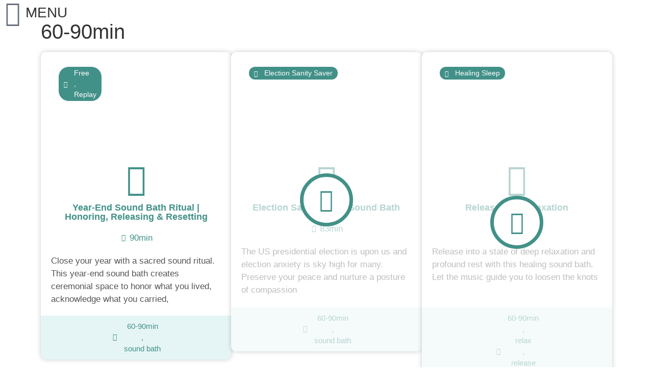

--- FILE ---
content_type: text/html; charset=UTF-8
request_url: https://wakes.life/tag/60-90min/
body_size: 58496
content:
<!doctype html>
<html lang="en-US">
<head>
	<meta charset="UTF-8">
	<meta name="viewport" content="width=device-width, initial-scale=1">
	<link rel="profile" href="https://gmpg.org/xfn/11">
	<meta name='robots' content='index, follow, max-image-preview:large, max-snippet:-1, max-video-preview:-1' />
	<style>img:is([sizes="auto" i], [sizes^="auto," i]) { contain-intrinsic-size: 3000px 1500px }</style>
	<script>window._wca = window._wca || [];</script>

	<!-- This site is optimized with the Yoast SEO plugin v26.7 - https://yoast.com/wordpress/plugins/seo/ -->
	<title>60-90min Archives - Wakes</title>
	<link rel="canonical" href="https://wakes.life/tag/60-90min/" />
	<link rel="next" href="https://wakes.life/tag/60-90min/page/2/" />
	<meta property="og:locale" content="en_US" />
	<meta property="og:type" content="article" />
	<meta property="og:title" content="60-90min Archives - Wakes" />
	<meta property="og:url" content="https://wakes.life/tag/60-90min/" />
	<meta property="og:site_name" content="Wakes" />
	<meta name="twitter:card" content="summary_large_image" />
	<script type="application/ld+json" class="yoast-schema-graph">{"@context":"https://schema.org","@graph":[{"@type":"CollectionPage","@id":"https://wakes.life/tag/60-90min/","url":"https://wakes.life/tag/60-90min/","name":"60-90min Archives - Wakes","isPartOf":{"@id":"https://wakes.life/#website"},"primaryImageOfPage":{"@id":"https://wakes.life/tag/60-90min/#primaryimage"},"image":{"@id":"https://wakes.life/tag/60-90min/#primaryimage"},"thumbnailUrl":"https://wakes.life/wp-content/uploads/2025/12/Year-End-Sound-Bath-Ritual.jpg","breadcrumb":{"@id":"https://wakes.life/tag/60-90min/#breadcrumb"},"inLanguage":"en-US"},{"@type":"ImageObject","inLanguage":"en-US","@id":"https://wakes.life/tag/60-90min/#primaryimage","url":"https://wakes.life/wp-content/uploads/2025/12/Year-End-Sound-Bath-Ritual.jpg","contentUrl":"https://wakes.life/wp-content/uploads/2025/12/Year-End-Sound-Bath-Ritual.jpg","width":2500,"height":1407},{"@type":"BreadcrumbList","@id":"https://wakes.life/tag/60-90min/#breadcrumb","itemListElement":[{"@type":"ListItem","position":1,"name":"Home","item":"https://wakes.life/"},{"@type":"ListItem","position":2,"name":"60-90min"}]},{"@type":"WebSite","@id":"https://wakes.life/#website","url":"https://wakes.life/","name":"Wakes","description":"Wake up to your most fulfilled life!","potentialAction":[{"@type":"SearchAction","target":{"@type":"EntryPoint","urlTemplate":"https://wakes.life/?s={search_term_string}"},"query-input":{"@type":"PropertyValueSpecification","valueRequired":true,"valueName":"search_term_string"}}],"inLanguage":"en-US"}]}</script>
	<!-- / Yoast SEO plugin. -->


<link rel='dns-prefetch' href='//js.stripe.com' />
<link rel='dns-prefetch' href='//stats.wp.com' />
<link rel="alternate" type="application/rss+xml" title="Wakes &raquo; Feed" href="https://wakes.life/feed/" />
<link rel="alternate" type="application/rss+xml" title="Wakes &raquo; Comments Feed" href="https://wakes.life/comments/feed/" />
<link rel="alternate" type="application/rss+xml" title="Wakes &raquo; 60-90min Tag Feed" href="https://wakes.life/tag/60-90min/feed/" />
<script>
window._wpemojiSettings = {"baseUrl":"https:\/\/s.w.org\/images\/core\/emoji\/16.0.1\/72x72\/","ext":".png","svgUrl":"https:\/\/s.w.org\/images\/core\/emoji\/16.0.1\/svg\/","svgExt":".svg","source":{"concatemoji":"https:\/\/wakes.life\/wp-includes\/js\/wp-emoji-release.min.js?ver=6.8.3"}};
/*! This file is auto-generated */
!function(s,n){var o,i,e;function c(e){try{var t={supportTests:e,timestamp:(new Date).valueOf()};sessionStorage.setItem(o,JSON.stringify(t))}catch(e){}}function p(e,t,n){e.clearRect(0,0,e.canvas.width,e.canvas.height),e.fillText(t,0,0);var t=new Uint32Array(e.getImageData(0,0,e.canvas.width,e.canvas.height).data),a=(e.clearRect(0,0,e.canvas.width,e.canvas.height),e.fillText(n,0,0),new Uint32Array(e.getImageData(0,0,e.canvas.width,e.canvas.height).data));return t.every(function(e,t){return e===a[t]})}function u(e,t){e.clearRect(0,0,e.canvas.width,e.canvas.height),e.fillText(t,0,0);for(var n=e.getImageData(16,16,1,1),a=0;a<n.data.length;a++)if(0!==n.data[a])return!1;return!0}function f(e,t,n,a){switch(t){case"flag":return n(e,"\ud83c\udff3\ufe0f\u200d\u26a7\ufe0f","\ud83c\udff3\ufe0f\u200b\u26a7\ufe0f")?!1:!n(e,"\ud83c\udde8\ud83c\uddf6","\ud83c\udde8\u200b\ud83c\uddf6")&&!n(e,"\ud83c\udff4\udb40\udc67\udb40\udc62\udb40\udc65\udb40\udc6e\udb40\udc67\udb40\udc7f","\ud83c\udff4\u200b\udb40\udc67\u200b\udb40\udc62\u200b\udb40\udc65\u200b\udb40\udc6e\u200b\udb40\udc67\u200b\udb40\udc7f");case"emoji":return!a(e,"\ud83e\udedf")}return!1}function g(e,t,n,a){var r="undefined"!=typeof WorkerGlobalScope&&self instanceof WorkerGlobalScope?new OffscreenCanvas(300,150):s.createElement("canvas"),o=r.getContext("2d",{willReadFrequently:!0}),i=(o.textBaseline="top",o.font="600 32px Arial",{});return e.forEach(function(e){i[e]=t(o,e,n,a)}),i}function t(e){var t=s.createElement("script");t.src=e,t.defer=!0,s.head.appendChild(t)}"undefined"!=typeof Promise&&(o="wpEmojiSettingsSupports",i=["flag","emoji"],n.supports={everything:!0,everythingExceptFlag:!0},e=new Promise(function(e){s.addEventListener("DOMContentLoaded",e,{once:!0})}),new Promise(function(t){var n=function(){try{var e=JSON.parse(sessionStorage.getItem(o));if("object"==typeof e&&"number"==typeof e.timestamp&&(new Date).valueOf()<e.timestamp+604800&&"object"==typeof e.supportTests)return e.supportTests}catch(e){}return null}();if(!n){if("undefined"!=typeof Worker&&"undefined"!=typeof OffscreenCanvas&&"undefined"!=typeof URL&&URL.createObjectURL&&"undefined"!=typeof Blob)try{var e="postMessage("+g.toString()+"("+[JSON.stringify(i),f.toString(),p.toString(),u.toString()].join(",")+"));",a=new Blob([e],{type:"text/javascript"}),r=new Worker(URL.createObjectURL(a),{name:"wpTestEmojiSupports"});return void(r.onmessage=function(e){c(n=e.data),r.terminate(),t(n)})}catch(e){}c(n=g(i,f,p,u))}t(n)}).then(function(e){for(var t in e)n.supports[t]=e[t],n.supports.everything=n.supports.everything&&n.supports[t],"flag"!==t&&(n.supports.everythingExceptFlag=n.supports.everythingExceptFlag&&n.supports[t]);n.supports.everythingExceptFlag=n.supports.everythingExceptFlag&&!n.supports.flag,n.DOMReady=!1,n.readyCallback=function(){n.DOMReady=!0}}).then(function(){return e}).then(function(){var e;n.supports.everything||(n.readyCallback(),(e=n.source||{}).concatemoji?t(e.concatemoji):e.wpemoji&&e.twemoji&&(t(e.twemoji),t(e.wpemoji)))}))}((window,document),window._wpemojiSettings);
</script>
<!-- WP Fusion --><style type="text/css">.woocommerce .product .variations option:disabled { display: none; } </style>
<link rel='stylesheet' id='ssp-castos-player-css' href='https://wakes.life/wp-content/plugins/seriously-simple-podcasting/assets/css/castos-player.min.css?ver=3.13.0' media='all' />
<link rel='stylesheet' id='ssp-subscribe-buttons-css' href='https://wakes.life/wp-content/plugins/seriously-simple-podcasting/assets/css/subscribe-buttons.css?ver=3.13.0' media='all' />
<style id='wp-emoji-styles-inline-css'>

	img.wp-smiley, img.emoji {
		display: inline !important;
		border: none !important;
		box-shadow: none !important;
		height: 1em !important;
		width: 1em !important;
		margin: 0 0.07em !important;
		vertical-align: -0.1em !important;
		background: none !important;
		padding: 0 !important;
	}
</style>
<link rel='stylesheet' id='wp-block-library-css' href='https://wakes.life/wp-includes/css/dist/block-library/style.min.css?ver=6.8.3' media='all' />
<link rel='stylesheet' id='activecampaign-form-block-css' href='https://wakes.life/wp-content/plugins/activecampaign-subscription-forms/activecampaign-form-block/build/style-index.css?ver=1763149096' media='all' />
<link rel='stylesheet' id='mediaelement-css' href='https://wakes.life/wp-includes/js/mediaelement/mediaelementplayer-legacy.min.css?ver=4.2.17' media='all' />
<link rel='stylesheet' id='wp-mediaelement-css' href='https://wakes.life/wp-includes/js/mediaelement/wp-mediaelement.min.css?ver=6.8.3' media='all' />
<style id='jetpack-sharing-buttons-style-inline-css'>
.jetpack-sharing-buttons__services-list{display:flex;flex-direction:row;flex-wrap:wrap;gap:0;list-style-type:none;margin:5px;padding:0}.jetpack-sharing-buttons__services-list.has-small-icon-size{font-size:12px}.jetpack-sharing-buttons__services-list.has-normal-icon-size{font-size:16px}.jetpack-sharing-buttons__services-list.has-large-icon-size{font-size:24px}.jetpack-sharing-buttons__services-list.has-huge-icon-size{font-size:36px}@media print{.jetpack-sharing-buttons__services-list{display:none!important}}.editor-styles-wrapper .wp-block-jetpack-sharing-buttons{gap:0;padding-inline-start:0}ul.jetpack-sharing-buttons__services-list.has-background{padding:1.25em 2.375em}
</style>
<style id='global-styles-inline-css'>
:root{--wp--preset--aspect-ratio--square: 1;--wp--preset--aspect-ratio--4-3: 4/3;--wp--preset--aspect-ratio--3-4: 3/4;--wp--preset--aspect-ratio--3-2: 3/2;--wp--preset--aspect-ratio--2-3: 2/3;--wp--preset--aspect-ratio--16-9: 16/9;--wp--preset--aspect-ratio--9-16: 9/16;--wp--preset--color--black: #000000;--wp--preset--color--cyan-bluish-gray: #abb8c3;--wp--preset--color--white: #ffffff;--wp--preset--color--pale-pink: #f78da7;--wp--preset--color--vivid-red: #cf2e2e;--wp--preset--color--luminous-vivid-orange: #ff6900;--wp--preset--color--luminous-vivid-amber: #fcb900;--wp--preset--color--light-green-cyan: #7bdcb5;--wp--preset--color--vivid-green-cyan: #00d084;--wp--preset--color--pale-cyan-blue: #8ed1fc;--wp--preset--color--vivid-cyan-blue: #0693e3;--wp--preset--color--vivid-purple: #9b51e0;--wp--preset--gradient--vivid-cyan-blue-to-vivid-purple: linear-gradient(135deg,rgba(6,147,227,1) 0%,rgb(155,81,224) 100%);--wp--preset--gradient--light-green-cyan-to-vivid-green-cyan: linear-gradient(135deg,rgb(122,220,180) 0%,rgb(0,208,130) 100%);--wp--preset--gradient--luminous-vivid-amber-to-luminous-vivid-orange: linear-gradient(135deg,rgba(252,185,0,1) 0%,rgba(255,105,0,1) 100%);--wp--preset--gradient--luminous-vivid-orange-to-vivid-red: linear-gradient(135deg,rgba(255,105,0,1) 0%,rgb(207,46,46) 100%);--wp--preset--gradient--very-light-gray-to-cyan-bluish-gray: linear-gradient(135deg,rgb(238,238,238) 0%,rgb(169,184,195) 100%);--wp--preset--gradient--cool-to-warm-spectrum: linear-gradient(135deg,rgb(74,234,220) 0%,rgb(151,120,209) 20%,rgb(207,42,186) 40%,rgb(238,44,130) 60%,rgb(251,105,98) 80%,rgb(254,248,76) 100%);--wp--preset--gradient--blush-light-purple: linear-gradient(135deg,rgb(255,206,236) 0%,rgb(152,150,240) 100%);--wp--preset--gradient--blush-bordeaux: linear-gradient(135deg,rgb(254,205,165) 0%,rgb(254,45,45) 50%,rgb(107,0,62) 100%);--wp--preset--gradient--luminous-dusk: linear-gradient(135deg,rgb(255,203,112) 0%,rgb(199,81,192) 50%,rgb(65,88,208) 100%);--wp--preset--gradient--pale-ocean: linear-gradient(135deg,rgb(255,245,203) 0%,rgb(182,227,212) 50%,rgb(51,167,181) 100%);--wp--preset--gradient--electric-grass: linear-gradient(135deg,rgb(202,248,128) 0%,rgb(113,206,126) 100%);--wp--preset--gradient--midnight: linear-gradient(135deg,rgb(2,3,129) 0%,rgb(40,116,252) 100%);--wp--preset--font-size--small: 13px;--wp--preset--font-size--medium: 20px;--wp--preset--font-size--large: 36px;--wp--preset--font-size--x-large: 42px;--wp--preset--spacing--20: 0.44rem;--wp--preset--spacing--30: 0.67rem;--wp--preset--spacing--40: 1rem;--wp--preset--spacing--50: 1.5rem;--wp--preset--spacing--60: 2.25rem;--wp--preset--spacing--70: 3.38rem;--wp--preset--spacing--80: 5.06rem;--wp--preset--shadow--natural: 6px 6px 9px rgba(0, 0, 0, 0.2);--wp--preset--shadow--deep: 12px 12px 50px rgba(0, 0, 0, 0.4);--wp--preset--shadow--sharp: 6px 6px 0px rgba(0, 0, 0, 0.2);--wp--preset--shadow--outlined: 6px 6px 0px -3px rgba(255, 255, 255, 1), 6px 6px rgba(0, 0, 0, 1);--wp--preset--shadow--crisp: 6px 6px 0px rgba(0, 0, 0, 1);}:root { --wp--style--global--content-size: 800px;--wp--style--global--wide-size: 1200px; }:where(body) { margin: 0; }.wp-site-blocks > .alignleft { float: left; margin-right: 2em; }.wp-site-blocks > .alignright { float: right; margin-left: 2em; }.wp-site-blocks > .aligncenter { justify-content: center; margin-left: auto; margin-right: auto; }:where(.wp-site-blocks) > * { margin-block-start: 24px; margin-block-end: 0; }:where(.wp-site-blocks) > :first-child { margin-block-start: 0; }:where(.wp-site-blocks) > :last-child { margin-block-end: 0; }:root { --wp--style--block-gap: 24px; }:root :where(.is-layout-flow) > :first-child{margin-block-start: 0;}:root :where(.is-layout-flow) > :last-child{margin-block-end: 0;}:root :where(.is-layout-flow) > *{margin-block-start: 24px;margin-block-end: 0;}:root :where(.is-layout-constrained) > :first-child{margin-block-start: 0;}:root :where(.is-layout-constrained) > :last-child{margin-block-end: 0;}:root :where(.is-layout-constrained) > *{margin-block-start: 24px;margin-block-end: 0;}:root :where(.is-layout-flex){gap: 24px;}:root :where(.is-layout-grid){gap: 24px;}.is-layout-flow > .alignleft{float: left;margin-inline-start: 0;margin-inline-end: 2em;}.is-layout-flow > .alignright{float: right;margin-inline-start: 2em;margin-inline-end: 0;}.is-layout-flow > .aligncenter{margin-left: auto !important;margin-right: auto !important;}.is-layout-constrained > .alignleft{float: left;margin-inline-start: 0;margin-inline-end: 2em;}.is-layout-constrained > .alignright{float: right;margin-inline-start: 2em;margin-inline-end: 0;}.is-layout-constrained > .aligncenter{margin-left: auto !important;margin-right: auto !important;}.is-layout-constrained > :where(:not(.alignleft):not(.alignright):not(.alignfull)){max-width: var(--wp--style--global--content-size);margin-left: auto !important;margin-right: auto !important;}.is-layout-constrained > .alignwide{max-width: var(--wp--style--global--wide-size);}body .is-layout-flex{display: flex;}.is-layout-flex{flex-wrap: wrap;align-items: center;}.is-layout-flex > :is(*, div){margin: 0;}body .is-layout-grid{display: grid;}.is-layout-grid > :is(*, div){margin: 0;}body{padding-top: 0px;padding-right: 0px;padding-bottom: 0px;padding-left: 0px;}a:where(:not(.wp-element-button)){text-decoration: underline;}:root :where(.wp-element-button, .wp-block-button__link){background-color: #32373c;border-width: 0;color: #fff;font-family: inherit;font-size: inherit;line-height: inherit;padding: calc(0.667em + 2px) calc(1.333em + 2px);text-decoration: none;}.has-black-color{color: var(--wp--preset--color--black) !important;}.has-cyan-bluish-gray-color{color: var(--wp--preset--color--cyan-bluish-gray) !important;}.has-white-color{color: var(--wp--preset--color--white) !important;}.has-pale-pink-color{color: var(--wp--preset--color--pale-pink) !important;}.has-vivid-red-color{color: var(--wp--preset--color--vivid-red) !important;}.has-luminous-vivid-orange-color{color: var(--wp--preset--color--luminous-vivid-orange) !important;}.has-luminous-vivid-amber-color{color: var(--wp--preset--color--luminous-vivid-amber) !important;}.has-light-green-cyan-color{color: var(--wp--preset--color--light-green-cyan) !important;}.has-vivid-green-cyan-color{color: var(--wp--preset--color--vivid-green-cyan) !important;}.has-pale-cyan-blue-color{color: var(--wp--preset--color--pale-cyan-blue) !important;}.has-vivid-cyan-blue-color{color: var(--wp--preset--color--vivid-cyan-blue) !important;}.has-vivid-purple-color{color: var(--wp--preset--color--vivid-purple) !important;}.has-black-background-color{background-color: var(--wp--preset--color--black) !important;}.has-cyan-bluish-gray-background-color{background-color: var(--wp--preset--color--cyan-bluish-gray) !important;}.has-white-background-color{background-color: var(--wp--preset--color--white) !important;}.has-pale-pink-background-color{background-color: var(--wp--preset--color--pale-pink) !important;}.has-vivid-red-background-color{background-color: var(--wp--preset--color--vivid-red) !important;}.has-luminous-vivid-orange-background-color{background-color: var(--wp--preset--color--luminous-vivid-orange) !important;}.has-luminous-vivid-amber-background-color{background-color: var(--wp--preset--color--luminous-vivid-amber) !important;}.has-light-green-cyan-background-color{background-color: var(--wp--preset--color--light-green-cyan) !important;}.has-vivid-green-cyan-background-color{background-color: var(--wp--preset--color--vivid-green-cyan) !important;}.has-pale-cyan-blue-background-color{background-color: var(--wp--preset--color--pale-cyan-blue) !important;}.has-vivid-cyan-blue-background-color{background-color: var(--wp--preset--color--vivid-cyan-blue) !important;}.has-vivid-purple-background-color{background-color: var(--wp--preset--color--vivid-purple) !important;}.has-black-border-color{border-color: var(--wp--preset--color--black) !important;}.has-cyan-bluish-gray-border-color{border-color: var(--wp--preset--color--cyan-bluish-gray) !important;}.has-white-border-color{border-color: var(--wp--preset--color--white) !important;}.has-pale-pink-border-color{border-color: var(--wp--preset--color--pale-pink) !important;}.has-vivid-red-border-color{border-color: var(--wp--preset--color--vivid-red) !important;}.has-luminous-vivid-orange-border-color{border-color: var(--wp--preset--color--luminous-vivid-orange) !important;}.has-luminous-vivid-amber-border-color{border-color: var(--wp--preset--color--luminous-vivid-amber) !important;}.has-light-green-cyan-border-color{border-color: var(--wp--preset--color--light-green-cyan) !important;}.has-vivid-green-cyan-border-color{border-color: var(--wp--preset--color--vivid-green-cyan) !important;}.has-pale-cyan-blue-border-color{border-color: var(--wp--preset--color--pale-cyan-blue) !important;}.has-vivid-cyan-blue-border-color{border-color: var(--wp--preset--color--vivid-cyan-blue) !important;}.has-vivid-purple-border-color{border-color: var(--wp--preset--color--vivid-purple) !important;}.has-vivid-cyan-blue-to-vivid-purple-gradient-background{background: var(--wp--preset--gradient--vivid-cyan-blue-to-vivid-purple) !important;}.has-light-green-cyan-to-vivid-green-cyan-gradient-background{background: var(--wp--preset--gradient--light-green-cyan-to-vivid-green-cyan) !important;}.has-luminous-vivid-amber-to-luminous-vivid-orange-gradient-background{background: var(--wp--preset--gradient--luminous-vivid-amber-to-luminous-vivid-orange) !important;}.has-luminous-vivid-orange-to-vivid-red-gradient-background{background: var(--wp--preset--gradient--luminous-vivid-orange-to-vivid-red) !important;}.has-very-light-gray-to-cyan-bluish-gray-gradient-background{background: var(--wp--preset--gradient--very-light-gray-to-cyan-bluish-gray) !important;}.has-cool-to-warm-spectrum-gradient-background{background: var(--wp--preset--gradient--cool-to-warm-spectrum) !important;}.has-blush-light-purple-gradient-background{background: var(--wp--preset--gradient--blush-light-purple) !important;}.has-blush-bordeaux-gradient-background{background: var(--wp--preset--gradient--blush-bordeaux) !important;}.has-luminous-dusk-gradient-background{background: var(--wp--preset--gradient--luminous-dusk) !important;}.has-pale-ocean-gradient-background{background: var(--wp--preset--gradient--pale-ocean) !important;}.has-electric-grass-gradient-background{background: var(--wp--preset--gradient--electric-grass) !important;}.has-midnight-gradient-background{background: var(--wp--preset--gradient--midnight) !important;}.has-small-font-size{font-size: var(--wp--preset--font-size--small) !important;}.has-medium-font-size{font-size: var(--wp--preset--font-size--medium) !important;}.has-large-font-size{font-size: var(--wp--preset--font-size--large) !important;}.has-x-large-font-size{font-size: var(--wp--preset--font-size--x-large) !important;}
:root :where(.wp-block-pullquote){font-size: 1.5em;line-height: 1.6;}
</style>
<link rel='stylesheet' id='wpedon-css' href='https://wakes.life/wp-content/plugins/easy-paypal-donation/assets/css/wpedon.css?ver=1.5.3' media='all' />
<link rel='stylesheet' id='woocommerce-layout-css' href='https://wakes.life/wp-content/plugins/woocommerce/assets/css/woocommerce-layout.css?ver=10.4.3' media='all' />
<style id='woocommerce-layout-inline-css'>

	.infinite-scroll .woocommerce-pagination {
		display: none;
	}
</style>
<link rel='stylesheet' id='woocommerce-smallscreen-css' href='https://wakes.life/wp-content/plugins/woocommerce/assets/css/woocommerce-smallscreen.css?ver=10.4.3' media='only screen and (max-width: 768px)' />
<link rel='stylesheet' id='woocommerce-general-css' href='https://wakes.life/wp-content/plugins/woocommerce/assets/css/woocommerce.css?ver=10.4.3' media='all' />
<style id='woocommerce-inline-inline-css'>
.woocommerce form .form-row .required { visibility: visible; }
</style>
<link rel='stylesheet' id='ssa-upcoming-appointments-card-style-css' href='https://wakes.life/wp-content/plugins/simply-schedule-appointments/assets/css/upcoming-appointments.css?ver=1.6.9.4' media='all' />
<link rel='stylesheet' id='ssa-styles-css' href='https://wakes.life/wp-content/plugins/simply-schedule-appointments/assets/css/ssa-styles.css?ver=1.6.9.4' media='all' />
<link rel='stylesheet' id='tag-groups-css-frontend-structure-css' href='https://wakes.life/wp-content/plugins/tag-groups/assets/css/jquery-ui.structure.min.css?ver=2.1.1' media='all' />
<link rel='stylesheet' id='tag-groups-css-frontend-theme-css' href='https://wakes.life/wp-content/plugins/tag-groups/assets/css/delta/jquery-ui.theme.min.css?ver=2.1.1' media='all' />
<link rel='stylesheet' id='tag-groups-css-frontend-css' href='https://wakes.life/wp-content/plugins/tag-groups/assets/css/frontend.css?ver=2.1.1' media='all' />
<link rel='stylesheet' id='gateway-css' href='https://wakes.life/wp-content/plugins/woocommerce-paypal-payments/modules/ppcp-button/assets/css/gateway.css?ver=3.2.1' media='all' />
<link rel='stylesheet' id='hello-elementor-style-css' href='https://wakes.life/wp-content/themes/hello-elementor/style.css?ver=6.8.3' media='all' />
<link rel='stylesheet' id='hello-elementor-child-style-css' href='https://wakes.life/wp-content/themes/hello-elementor-child/style.css?ver=6.8.3' media='all' />
<link rel='stylesheet' id='hello-elementor-css' href='https://wakes.life/wp-content/themes/hello-elementor/assets/css/reset.css?ver=3.4.5' media='all' />
<link rel='stylesheet' id='hello-elementor-theme-style-css' href='https://wakes.life/wp-content/themes/hello-elementor/assets/css/theme.css?ver=3.4.5' media='all' />
<link rel='stylesheet' id='hello-elementor-header-footer-css' href='https://wakes.life/wp-content/themes/hello-elementor/assets/css/header-footer.css?ver=3.4.5' media='all' />
<link rel='stylesheet' id='e-motion-fx-css' href='https://wakes.life/wp-content/plugins/elementor-pro/assets/css/modules/motion-fx.min.css?ver=3.32.3' media='all' />
<link rel='stylesheet' id='elementor-frontend-css' href='https://wakes.life/wp-content/plugins/elementor/assets/css/frontend.min.css?ver=3.32.5' media='all' />
<link rel='stylesheet' id='widget-icon-box-css' href='https://wakes.life/wp-content/plugins/elementor/assets/css/widget-icon-box.min.css?ver=3.32.5' media='all' />
<link rel='stylesheet' id='widget-heading-css' href='https://wakes.life/wp-content/plugins/elementor/assets/css/widget-heading.min.css?ver=3.32.5' media='all' />
<link rel='stylesheet' id='e-sticky-css' href='https://wakes.life/wp-content/plugins/elementor-pro/assets/css/modules/sticky.min.css?ver=3.32.3' media='all' />
<link rel='stylesheet' id='widget-image-css' href='https://wakes.life/wp-content/plugins/elementor/assets/css/widget-image.min.css?ver=3.32.5' media='all' />
<link rel='stylesheet' id='widget-nav-menu-css' href='https://wakes.life/wp-content/plugins/elementor-pro/assets/css/widget-nav-menu.min.css?ver=3.32.3' media='all' />
<link rel='stylesheet' id='widget-social-icons-css' href='https://wakes.life/wp-content/plugins/elementor/assets/css/widget-social-icons.min.css?ver=3.32.5' media='all' />
<link rel='stylesheet' id='e-apple-webkit-css' href='https://wakes.life/wp-content/plugins/elementor/assets/css/conditionals/apple-webkit.min.css?ver=3.32.5' media='all' />
<link rel='stylesheet' id='e-shapes-css' href='https://wakes.life/wp-content/plugins/elementor/assets/css/conditionals/shapes.min.css?ver=3.32.5' media='all' />
<link rel='stylesheet' id='widget-posts-css' href='https://wakes.life/wp-content/plugins/elementor-pro/assets/css/widget-posts.min.css?ver=3.32.3' media='all' />
<link rel='stylesheet' id='e-animation-rotate-css' href='https://wakes.life/wp-content/plugins/elementor/assets/lib/animations/styles/e-animation-rotate.min.css?ver=3.32.5' media='all' />
<link rel='stylesheet' id='e-animation-fadeIn-css' href='https://wakes.life/wp-content/plugins/elementor/assets/lib/animations/styles/fadeIn.min.css?ver=3.32.5' media='all' />
<link rel='stylesheet' id='widget-spacer-css' href='https://wakes.life/wp-content/plugins/elementor/assets/css/widget-spacer.min.css?ver=3.32.5' media='all' />
<link rel='stylesheet' id='widget-icon-list-css' href='https://wakes.life/wp-content/plugins/elementor/assets/css/widget-icon-list.min.css?ver=3.32.5' media='all' />
<link rel='stylesheet' id='widget-divider-css' href='https://wakes.life/wp-content/plugins/elementor/assets/css/widget-divider.min.css?ver=3.32.5' media='all' />
<link rel='stylesheet' id='e-animation-slideInUp-css' href='https://wakes.life/wp-content/plugins/elementor/assets/lib/animations/styles/slideInUp.min.css?ver=3.32.5' media='all' />
<link rel='stylesheet' id='e-animation-float-css' href='https://wakes.life/wp-content/plugins/elementor/assets/lib/animations/styles/e-animation-float.min.css?ver=3.32.5' media='all' />
<link rel='stylesheet' id='e-animation-slideInRight-css' href='https://wakes.life/wp-content/plugins/elementor/assets/lib/animations/styles/slideInRight.min.css?ver=3.32.5' media='all' />
<link rel='stylesheet' id='e-popup-css' href='https://wakes.life/wp-content/plugins/elementor-pro/assets/css/conditionals/popup.min.css?ver=3.32.3' media='all' />
<link rel='stylesheet' id='widget-login-css' href='https://wakes.life/wp-content/plugins/elementor-pro/assets/css/widget-login.min.css?ver=3.32.3' media='all' />
<link rel='stylesheet' id='widget-form-css' href='https://wakes.life/wp-content/plugins/elementor-pro/assets/css/widget-form.min.css?ver=3.32.3' media='all' />
<link rel='stylesheet' id='elementor-icons-css' href='https://wakes.life/wp-content/plugins/elementor/assets/lib/eicons/css/elementor-icons.min.css?ver=5.44.0' media='all' />
<link rel='stylesheet' id='elementor-post-4041-css' href='https://wakes.life/wp-content/uploads/elementor/css/post-4041.css?ver=1768851205' media='all' />
<link rel='stylesheet' id='font-awesome-5-all-css' href='https://wakes.life/wp-content/plugins/elementor/assets/lib/font-awesome/css/all.min.css?ver=3.32.5' media='all' />
<link rel='stylesheet' id='font-awesome-4-shim-css' href='https://wakes.life/wp-content/plugins/elementor/assets/lib/font-awesome/css/v4-shims.min.css?ver=3.32.5' media='all' />
<link rel='stylesheet' id='elementor-post-10189-css' href='https://wakes.life/wp-content/uploads/elementor/css/post-10189.css?ver=1768852677' media='all' />
<link rel='stylesheet' id='elementor-post-2317-css' href='https://wakes.life/wp-content/uploads/elementor/css/post-2317.css?ver=1768851206' media='all' />
<link rel='stylesheet' id='elementor-post-10016-css' href='https://wakes.life/wp-content/uploads/elementor/css/post-10016.css?ver=1768852677' media='all' />
<link rel='stylesheet' id='elementor-post-15344-css' href='https://wakes.life/wp-content/uploads/elementor/css/post-15344.css?ver=1768851206' media='all' />
<link rel='stylesheet' id='elementor-post-10319-css' href='https://wakes.life/wp-content/uploads/elementor/css/post-10319.css?ver=1768851206' media='all' />
<link rel='stylesheet' id='elementor-post-9691-css' href='https://wakes.life/wp-content/uploads/elementor/css/post-9691.css?ver=1768851206' media='all' />
<link rel='stylesheet' id='elementor-post-9675-css' href='https://wakes.life/wp-content/uploads/elementor/css/post-9675.css?ver=1768851206' media='all' />
<link rel='stylesheet' id='ecs-styles-css' href='https://wakes.life/wp-content/plugins/ele-custom-skin/assets/css/ecs-style.css?ver=3.1.9' media='all' />
<link rel='stylesheet' id='elementor-post-10052-css' href='https://wakes.life/wp-content/uploads/elementor/css/post-10052.css?ver=1762328647' media='all' />
<link rel='stylesheet' id='elementor-gf-local-alice-css' href='https://wakes.life/wp-content/uploads/elementor/google-fonts/css/alice.css?ver=1757414707' media='all' />
<link rel='stylesheet' id='elementor-gf-local-satisfy-css' href='https://wakes.life/wp-content/uploads/elementor/google-fonts/css/satisfy.css?ver=1757414708' media='all' />
<link rel='stylesheet' id='elementor-gf-local-varelaround-css' href='https://wakes.life/wp-content/uploads/elementor/google-fonts/css/varelaround.css?ver=1757414869' media='all' />
<link rel='stylesheet' id='elementor-gf-local-montserrat-css' href='https://wakes.life/wp-content/uploads/elementor/google-fonts/css/montserrat.css?ver=1757414896' media='all' />
<link rel='stylesheet' id='elementor-icons-shared-0-css' href='https://wakes.life/wp-content/plugins/elementor/assets/lib/font-awesome/css/fontawesome.min.css?ver=5.15.3' media='all' />
<link rel='stylesheet' id='elementor-icons-fa-solid-css' href='https://wakes.life/wp-content/plugins/elementor/assets/lib/font-awesome/css/solid.min.css?ver=5.15.3' media='all' />
<link rel='stylesheet' id='elementor-icons-fa-brands-css' href='https://wakes.life/wp-content/plugins/elementor/assets/lib/font-awesome/css/brands.min.css?ver=5.15.3' media='all' />
<script id="jquery-core-js-extra">
var appp_ajax_login = {"processing":"Logging in....","required":"Fields are required","error":"Error Logging in"};
</script>
<script src="https://wakes.life/wp-includes/js/jquery/jquery.min.js?ver=3.7.1" id="jquery-core-js"></script>
<script src="https://wakes.life/wp-includes/js/jquery/jquery-migrate.min.js?ver=3.4.1" id="jquery-migrate-js"></script>
<script src="https://wakes.life/wp-content/plugins/woocommerce/assets/js/jquery-blockui/jquery.blockUI.min.js?ver=2.7.0-wc.10.4.3" id="wc-jquery-blockui-js" defer data-wp-strategy="defer"></script>
<script id="wc-add-to-cart-js-extra">
var wc_add_to_cart_params = {"ajax_url":"\/wp-admin\/admin-ajax.php","wc_ajax_url":"\/?wc-ajax=%%endpoint%%","i18n_view_cart":"View cart","cart_url":"https:\/\/wakes.life\/cart\/","is_cart":"","cart_redirect_after_add":"no"};
</script>
<script src="https://wakes.life/wp-content/plugins/woocommerce/assets/js/frontend/add-to-cart.min.js?ver=10.4.3" id="wc-add-to-cart-js" defer data-wp-strategy="defer"></script>
<script src="https://wakes.life/wp-content/plugins/woocommerce/assets/js/js-cookie/js.cookie.min.js?ver=2.1.4-wc.10.4.3" id="wc-js-cookie-js" defer data-wp-strategy="defer"></script>
<script id="woocommerce-js-extra">
var woocommerce_params = {"ajax_url":"\/wp-admin\/admin-ajax.php","wc_ajax_url":"\/?wc-ajax=%%endpoint%%","i18n_password_show":"Show password","i18n_password_hide":"Hide password"};
</script>
<script src="https://wakes.life/wp-content/plugins/woocommerce/assets/js/frontend/woocommerce.min.js?ver=10.4.3" id="woocommerce-js" defer data-wp-strategy="defer"></script>
<script src="https://wakes.life/wp-content/plugins/tag-groups/assets/js/frontend.js?ver=2.1.1" id="tag-groups-js-frontend-js"></script>
<script src="https://stats.wp.com/s-202604.js" id="woocommerce-analytics-js" defer data-wp-strategy="defer"></script>
<script src="https://wakes.life/wp-content/plugins/elementor-pro/assets/js/page-transitions.min.js?ver=3.32.3" id="page-transitions-js"></script>
<script src="https://wakes.life/wp-content/plugins/elementor/assets/lib/font-awesome/js/v4-shims.min.js?ver=3.32.5" id="font-awesome-4-shim-js"></script>
<script id="ecs_ajax_load-js-extra">
var ecs_ajax_params = {"ajaxurl":"https:\/\/wakes.life\/wp-admin\/admin-ajax.php","posts":"{\"tag\":\"60-90min\",\"error\":\"\",\"m\":\"\",\"p\":0,\"post_parent\":\"\",\"subpost\":\"\",\"subpost_id\":\"\",\"attachment\":\"\",\"attachment_id\":0,\"name\":\"\",\"pagename\":\"\",\"page_id\":0,\"second\":\"\",\"minute\":\"\",\"hour\":\"\",\"day\":0,\"monthnum\":0,\"year\":0,\"w\":0,\"category_name\":\"\",\"cat\":\"\",\"tag_id\":145,\"author\":\"\",\"author_name\":\"\",\"feed\":\"\",\"tb\":\"\",\"paged\":0,\"meta_key\":\"\",\"meta_value\":\"\",\"preview\":\"\",\"s\":\"\",\"sentence\":\"\",\"title\":\"\",\"fields\":\"all\",\"menu_order\":\"\",\"embed\":\"\",\"category__in\":[],\"category__not_in\":[],\"category__and\":[],\"post__in\":[],\"post__not_in\":[],\"post_name__in\":[],\"tag__in\":[],\"tag__not_in\":[],\"tag__and\":[],\"tag_slug__in\":[\"60-90min\"],\"tag_slug__and\":[],\"post_parent__in\":[],\"post_parent__not_in\":[],\"author__in\":[],\"author__not_in\":[],\"search_columns\":[],\"post_type\":[\"post\",\"podcast\"],\"ignore_sticky_posts\":false,\"suppress_filters\":false,\"cache_results\":true,\"update_post_term_cache\":true,\"update_menu_item_cache\":false,\"lazy_load_term_meta\":true,\"update_post_meta_cache\":true,\"posts_per_page\":10,\"nopaging\":false,\"comments_per_page\":\"50\",\"no_found_rows\":false,\"order\":\"DESC\"}"};
</script>
<script src="https://wakes.life/wp-content/plugins/ele-custom-skin/assets/js/ecs_ajax_pagination.js?ver=3.1.9" id="ecs_ajax_load-js"></script>
<script src="https://wakes.life/wp-content/plugins/ele-custom-skin/assets/js/ecs.js?ver=3.1.9" id="ecs-script-js"></script>
<script src="https://wakes.life/wp-content/plugins/apppresser/js/no-app.js?ver=4.5.1" id="appp-no-app-js"></script>
<link rel="https://api.w.org/" href="https://wakes.life/wp-json/" /><link rel="alternate" title="JSON" type="application/json" href="https://wakes.life/wp-json/wp/v2/tags/145" /><link rel="EditURI" type="application/rsd+xml" title="RSD" href="https://wakes.life/xmlrpc.php?rsd" />
<meta name="generator" content="WordPress 6.8.3" />
<meta name="generator" content="Seriously Simple Podcasting 3.13.0" />
<meta name="generator" content="WooCommerce 10.4.3" />
<script id="dzsap-main-settings" type="application/json">{"dzsap_site_url":"https:\/\/wakes.life\/","pluginurl":"https:\/\/wakes.life\/wp-content\/plugins\/dzs-zoomsounds\/audioplayer\/","dzsap_curr_user":0,"version":"6.50","ajax_url":"https:\/\/wakes.life\/wp-admin\/admin-ajax.php","action_received_time_total":"send_total_time"}</script>
<link rel="alternate" type="application/rss+xml" title="Podcast RSS feed" href="https://wakes.life/feed/podcast" />

<script async src="https://www.googletagmanager.com/gtag/js?id=G-E2KG4GYQC0"></script>
<script>
  window.dataLayer = window.dataLayer || [];
  function gtag(){dataLayer.push(arguments);}
  gtag('js', new Date());

  gtag('config', 'G-E2KG4GYQC0');
</script>

	<style>img#wpstats{display:none}</style>
			<noscript><style>.woocommerce-product-gallery{ opacity: 1 !important; }</style></noscript>
	<meta name="generator" content="Elementor 3.32.5; settings: css_print_method-external, google_font-enabled, font_display-auto">
			<style>
				.e-con.e-parent:nth-of-type(n+4):not(.e-lazyloaded):not(.e-no-lazyload),
				.e-con.e-parent:nth-of-type(n+4):not(.e-lazyloaded):not(.e-no-lazyload) * {
					background-image: none !important;
				}
				@media screen and (max-height: 1024px) {
					.e-con.e-parent:nth-of-type(n+3):not(.e-lazyloaded):not(.e-no-lazyload),
					.e-con.e-parent:nth-of-type(n+3):not(.e-lazyloaded):not(.e-no-lazyload) * {
						background-image: none !important;
					}
				}
				@media screen and (max-height: 640px) {
					.e-con.e-parent:nth-of-type(n+2):not(.e-lazyloaded):not(.e-no-lazyload),
					.e-con.e-parent:nth-of-type(n+2):not(.e-lazyloaded):not(.e-no-lazyload) * {
						background-image: none !important;
					}
				}
			</style>
			<link rel="icon" href="https://wakes.life/wp-content/uploads/2021/03/cropped-Wakes-favicon-1-3-32x32.png" sizes="32x32" />
<link rel="icon" href="https://wakes.life/wp-content/uploads/2021/03/cropped-Wakes-favicon-1-3-192x192.png" sizes="192x192" />
<link rel="apple-touch-icon" href="https://wakes.life/wp-content/uploads/2021/03/cropped-Wakes-favicon-1-3-180x180.png" />
<meta name="msapplication-TileImage" content="https://wakes.life/wp-content/uploads/2021/03/cropped-Wakes-favicon-1-3-270x270.png" />
</head>
<body class="archive tag tag-60-90min tag-145 wp-embed-responsive wp-theme-hello-elementor wp-child-theme-hello-elementor-child theme-hello-elementor woocommerce-no-js piotnetforms-edit hello-elementor-default elementor-page-10016 elementor-default elementor-template-full-width elementor-kit-4041">

		<e-page-transition preloader-type="animation" preloader-animation-type="circle" class="e-page-transition--entering" exclude="^https\:\/\/wakes\.life\/wp\-admin\/">
					</e-page-transition>
		
<a class="skip-link screen-reader-text" href="#content">Skip to content</a>

		<header data-elementor-type="header" data-elementor-id="10189" class="elementor elementor-10189 elementor-location-header" data-elementor-post-type="elementor_library">
					<section class="elementor-section elementor-top-section elementor-element elementor-element-c43d8ee elementor-section-full_width elementor-section-content-middle elementor-section-height-min-height elementor-section-height-default elementor-section-items-middle" data-id="c43d8ee" data-element_type="section" data-settings="{&quot;background_background&quot;:&quot;classic&quot;,&quot;sticky&quot;:&quot;top&quot;,&quot;sticky_on&quot;:[&quot;desktop&quot;,&quot;tablet&quot;,&quot;mobile&quot;],&quot;sticky_offset&quot;:0,&quot;sticky_effects_offset&quot;:0,&quot;sticky_anchor_link_offset&quot;:0}">
							<div class="elementor-background-overlay"></div>
							<div class="elementor-container elementor-column-gap-no">
					<div class="elementor-column elementor-col-100 elementor-top-column elementor-element elementor-element-95d2096" data-id="95d2096" data-element_type="column">
			<div class="elementor-widget-wrap elementor-element-populated">
						<div class="elementor-element elementor-element-a1a9cda elementor-position-left elementor-widget__width-auto elementor-absolute elementor-hidden-mobile elementor-view-default elementor-mobile-position-top elementor-widget elementor-widget-icon-box" data-id="a1a9cda" data-element_type="widget" data-settings="{&quot;motion_fx_motion_fx_mouse&quot;:&quot;yes&quot;,&quot;_position&quot;:&quot;absolute&quot;}" data-widget_type="icon-box.default">
				<div class="elementor-widget-container">
							<div class="elementor-icon-box-wrapper">

						<div class="elementor-icon-box-icon">
				<a href="#elementor-action%3Aaction%3Dpopup%3Aopen%26settings%3DeyJpZCI6IjEwMTgzIiwidG9nZ2xlIjpmYWxzZX0%3D" class="elementor-icon" tabindex="-1" aria-label="MENU">
				<i aria-hidden="true" class="fas fa-bars"></i>				</a>
			</div>
			
						<div class="elementor-icon-box-content">

									<h3 class="elementor-icon-box-title">
						<a href="#elementor-action%3Aaction%3Dpopup%3Aopen%26settings%3DeyJpZCI6IjEwMTgzIiwidG9nZ2xlIjpmYWxzZX0%3D" >
							MENU						</a>
					</h3>
				
				
			</div>
			
		</div>
						</div>
				</div>
				<div class="elementor-element elementor-element-cd2ae16 elementor-position-left elementor-widget__width-auto elementor-absolute elementor-hidden-desktop elementor-hidden-tablet elementor-view-default elementor-mobile-position-top elementor-widget elementor-widget-icon-box" data-id="cd2ae16" data-element_type="widget" data-settings="{&quot;motion_fx_motion_fx_mouse&quot;:&quot;yes&quot;,&quot;_position&quot;:&quot;absolute&quot;}" data-widget_type="icon-box.default">
				<div class="elementor-widget-container">
							<div class="elementor-icon-box-wrapper">

						<div class="elementor-icon-box-icon">
				<a href="#elementor-action%3Aaction%3Dpopup%3Aopen%26settings%3DeyJpZCI6IjEwMTgzIiwidG9nZ2xlIjpmYWxzZX0%3D" class="elementor-icon" tabindex="-1">
				<i aria-hidden="true" class="fas fa-bars"></i>				</a>
			</div>
			
			
		</div>
						</div>
				</div>
				<div class="elementor-element elementor-element-7bbfad5 elementor-widget elementor-widget-heading" data-id="7bbfad5" data-element_type="widget" data-widget_type="heading.default">
				<div class="elementor-widget-container">
					<h2 class="elementor-heading-title elementor-size-default">60-90min</h2>				</div>
				</div>
					</div>
		</div>
					</div>
		</section>
				</header>
				<div data-elementor-type="archive" data-elementor-id="10016" class="elementor elementor-10016 elementor-location-archive" data-elementor-post-type="elementor_library">
					<section class="elementor-section elementor-top-section elementor-element elementor-element-13bf7d2 elementor-section-height-min-height elementor-section-boxed elementor-section-height-default elementor-section-items-middle" data-id="13bf7d2" data-element_type="section" data-settings="{&quot;background_background&quot;:&quot;classic&quot;,&quot;shape_divider_bottom&quot;:&quot;waves&quot;}">
							<div class="elementor-background-overlay"></div>
						<div class="elementor-shape elementor-shape-bottom" aria-hidden="true" data-negative="false">
			<svg xmlns="http://www.w3.org/2000/svg" viewBox="0 0 1000 100" preserveAspectRatio="none">
	<path class="elementor-shape-fill" d="M421.9,6.5c22.6-2.5,51.5,0.4,75.5,5.3c23.6,4.9,70.9,23.5,100.5,35.7c75.8,32.2,133.7,44.5,192.6,49.7
	c23.6,2.1,48.7,3.5,103.4-2.5c54.7-6,106.2-25.6,106.2-25.6V0H0v30.3c0,0,72,32.6,158.4,30.5c39.2-0.7,92.8-6.7,134-22.4
	c21.2-8.1,52.2-18.2,79.7-24.2C399.3,7.9,411.6,7.5,421.9,6.5z"/>
</svg>		</div>
					<div class="elementor-container elementor-column-gap-default">
					<div class="elementor-column elementor-col-100 elementor-top-column elementor-element elementor-element-f9f5399" data-id="f9f5399" data-element_type="column">
			<div class="elementor-widget-wrap elementor-element-populated">
						<div class="elementor-element elementor-element-3785851d elementor-widget elementor-widget-theme-archive-title elementor-page-title elementor-widget-heading" data-id="3785851d" data-element_type="widget" data-widget_type="theme-archive-title.default">
				<div class="elementor-widget-container">
					<h1 class="elementor-heading-title elementor-size-default">60-90min</h1>				</div>
				</div>
					</div>
		</div>
					</div>
		</section>
				<section class="elementor-section elementor-top-section elementor-element elementor-element-8ef7b4e elementor-section-boxed elementor-section-height-default elementor-section-height-default" data-id="8ef7b4e" data-element_type="section">
						<div class="elementor-container elementor-column-gap-default">
					<div class="elementor-column elementor-col-100 elementor-top-column elementor-element elementor-element-20ce8269" data-id="20ce8269" data-element_type="column">
			<div class="elementor-widget-wrap elementor-element-populated">
						<div class="elementor-element elementor-element-3546c61b elementor-posts--align-left app-post-list elementor-posts--thumbnail-top elementor-grid-3 elementor-grid-tablet-2 elementor-grid-mobile-1 elementor-widget elementor-widget-archive-posts" data-id="3546c61b" data-element_type="widget" data-settings="{&quot;archive_custom_columns&quot;:&quot;3&quot;,&quot;archive_custom_columns_tablet&quot;:&quot;2&quot;,&quot;archive_custom_columns_mobile&quot;:&quot;1&quot;,&quot;archive_custom_row_gap&quot;:{&quot;unit&quot;:&quot;px&quot;,&quot;size&quot;:35,&quot;sizes&quot;:[]},&quot;archive_custom_row_gap_tablet&quot;:{&quot;unit&quot;:&quot;px&quot;,&quot;size&quot;:&quot;&quot;,&quot;sizes&quot;:[]},&quot;archive_custom_row_gap_mobile&quot;:{&quot;unit&quot;:&quot;px&quot;,&quot;size&quot;:&quot;&quot;,&quot;sizes&quot;:[]}}" data-widget_type="archive-posts.archive_custom">
				<div class="elementor-widget-container">
					      <div class="ecs-posts elementor-posts-container elementor-posts   elementor-grid elementor-posts--skin-archive_custom" data-settings="{&quot;current_page&quot;:1,&quot;max_num_pages&quot;:2,&quot;load_method&quot;:&quot;loadmore&quot;,&quot;widget_id&quot;:&quot;3546c61b&quot;,&quot;post_id&quot;:15764,&quot;theme_id&quot;:10016,&quot;change_url&quot;:false,&quot;reinit_js&quot;:false}">
      		<article id="post-15764" class="elementor-post elementor-grid-item ecs-post-loop post-15764 podcast type-podcast status-publish has-post-thumbnail hentry tag-60-90min tag-sound-bath series-free series-replay">
		<style id="elementor-post-dynamic-10052">.elementor-10052 .elementor-element.elementor-element-5de093e:not(.elementor-motion-effects-element-type-background), .elementor-10052 .elementor-element.elementor-element-5de093e > .elementor-motion-effects-container > .elementor-motion-effects-layer{background-image:url("https://wakes.life/wp-content/uploads/2025/12/Year-End-Sound-Bath-Ritual.jpg.webp");}</style>		<div data-elementor-type="loop" data-elementor-id="10052" class="elementor elementor-10052 elementor-location-archive post-15764 podcast type-podcast status-publish has-post-thumbnail hentry tag-60-90min tag-sound-bath series-free series-replay" data-elementor-post-type="elementor_library">
					<section class="elementor-section elementor-top-section elementor-element elementor-element-8ef0716 elementor-hidden-mobile elementor-section-boxed elementor-section-height-default elementor-section-height-default" data-id="8ef0716" data-element_type="section" data-settings="{&quot;background_background&quot;:&quot;classic&quot;}">
						<div class="elementor-container elementor-column-gap-no">
					<div class="elementor-column elementor-col-100 elementor-top-column elementor-element elementor-element-202caf1" data-id="202caf1" data-element_type="column" data-settings="{&quot;background_background&quot;:&quot;classic&quot;}">
			<div class="elementor-widget-wrap elementor-element-populated">
				<style>#post-15764 .elementor-10052 .elementor-element.elementor-element-5de093e:not(.elementor-motion-effects-element-type-background), #post-15764 .elementor-10052 .elementor-element.elementor-element-5de093e > .elementor-motion-effects-container > .elementor-motion-effects-layer{background-image: url("https://wakes.life/wp-content/uploads/2025/12/Year-End-Sound-Bath-Ritual.jpg.webp");}</style>		<section class="elementor-section elementor-inner-section elementor-element elementor-element-5de093e elementor-section-boxed elementor-section-height-default elementor-section-height-default" data-id="5de093e" data-element_type="section" data-settings="{&quot;background_background&quot;:&quot;classic&quot;}">
						<div class="elementor-container elementor-column-gap-no">
					<div class="make-column-clickable-elementor elementor-column elementor-col-100 elementor-inner-column elementor-element elementor-element-1711a96" style="cursor: pointer;" data-column-clickable="https://wakes.life/app/12-15-25-sound-bath-replay-2/" data-column-clickable-blank="_self" data-id="1711a96" data-element_type="column">
			<div class="elementor-widget-wrap elementor-element-populated">
						<div class="elementor-element elementor-element-ebf035f elementor-widget-mobile__width-auto elementor-absolute elementor-widget__width-auto elementor-widget elementor-widget-post-info" data-id="ebf035f" data-element_type="widget" data-settings="{&quot;_position&quot;:&quot;absolute&quot;}" data-widget_type="post-info.default">
				<div class="elementor-widget-container">
							<ul class="elementor-inline-items elementor-icon-list-items elementor-post-info">
								<li class="elementor-icon-list-item elementor-repeater-item-f82a0c2 elementor-inline-item" itemprop="about">
										<span class="elementor-icon-list-icon">
								<i aria-hidden="true" class="fas fa-layer-group"></i>							</span>
									<span class="elementor-icon-list-text elementor-post-info__item elementor-post-info__item--type-terms">
										<span class="elementor-post-info__terms-list">
				<a href="https://wakes.life/collections/free/" class="elementor-post-info__terms-list-item">Free</a>, <a href="https://wakes.life/collections/replay/" class="elementor-post-info__terms-list-item">Replay</a>				</span>
					</span>
								</li>
				</ul>
						</div>
				</div>
					</div>
		</div>
					</div>
		</section>
				<div class="elementor-element elementor-element-9e14e10 elementor-widget__width-auto elementor-view-default elementor-widget elementor-widget-icon" data-id="9e14e10" data-element_type="widget" data-widget_type="icon.default">
				<div class="elementor-widget-container">
							<div class="elementor-icon-wrapper">
			<a class="elementor-icon" href="https://wakes.life/app/12-15-25-sound-bath-replay-2/">
			<i aria-hidden="true" class="fas fa-play-circle"></i>			</a>
		</div>
						</div>
				</div>
				<section class="elementor-section elementor-inner-section elementor-element elementor-element-33a0468 elementor-section-boxed elementor-section-height-default elementor-section-height-default" data-id="33a0468" data-element_type="section">
						<div class="elementor-container elementor-column-gap-default">
					<div class="make-column-clickable-elementor elementor-column elementor-col-100 elementor-inner-column elementor-element elementor-element-c27e769" style="cursor: pointer;" data-column-clickable="https://wakes.life/app/12-15-25-sound-bath-replay-2/" data-column-clickable-blank="_self" data-id="c27e769" data-element_type="column">
			<div class="elementor-widget-wrap elementor-element-populated">
						<div class="elementor-element elementor-element-32429f6 elementor-widget elementor-widget-theme-post-title elementor-page-title elementor-widget-heading" data-id="32429f6" data-element_type="widget" data-widget_type="theme-post-title.default">
				<div class="elementor-widget-container">
					<h3 class="elementor-heading-title elementor-size-default">Year-End Sound Bath Ritual | Honoring, Releasing &amp; Resetting</h3>				</div>
				</div>
				<div class="elementor-element elementor-element-1fc47fc elementor-align-center elementor-widget elementor-widget-post-info" data-id="1fc47fc" data-element_type="widget" data-widget_type="post-info.default">
				<div class="elementor-widget-container">
							<ul class="elementor-inline-items elementor-icon-list-items elementor-post-info">
								<li class="elementor-icon-list-item elementor-repeater-item-446d3fb elementor-inline-item">
										<span class="elementor-icon-list-icon">
								<i aria-hidden="true" class="fas fa-clock"></i>							</span>
									<span class="elementor-icon-list-text elementor-post-info__item elementor-post-info__item--type-custom">
										90min					</span>
								</li>
				</ul>
						</div>
				</div>
				<div class="elementor-element elementor-element-8424227 elementor-widget elementor-widget-text-editor" data-id="8424227" data-element_type="widget" data-widget_type="text-editor.default">
				<div class="elementor-widget-container">
									Close your year with a sacred sound ritual. This year-end sound bath creates ceremonial space to honor what you lived, acknowledge what you carried,								</div>
				</div>
					</div>
		</div>
					</div>
		</section>
				<section class="elementor-section elementor-inner-section elementor-element elementor-element-263dc18 elementor-section-boxed elementor-section-height-default elementor-section-height-default" data-id="263dc18" data-element_type="section" data-settings="{&quot;background_background&quot;:&quot;classic&quot;}">
						<div class="elementor-container elementor-column-gap-default">
					<div class="elementor-column elementor-col-100 elementor-inner-column elementor-element elementor-element-d702ee2" data-id="d702ee2" data-element_type="column">
			<div class="elementor-widget-wrap elementor-element-populated">
						<div class="elementor-element elementor-element-8847604 elementor-align-center elementor-widget elementor-widget-post-info" data-id="8847604" data-element_type="widget" data-widget_type="post-info.default">
				<div class="elementor-widget-container">
							<ul class="elementor-inline-items elementor-icon-list-items elementor-post-info">
								<li class="elementor-icon-list-item elementor-repeater-item-87e96cd elementor-inline-item" itemprop="about">
										<span class="elementor-icon-list-icon">
								<i aria-hidden="true" class="fas fa-tags"></i>							</span>
									<span class="elementor-icon-list-text elementor-post-info__item elementor-post-info__item--type-terms">
										<span class="elementor-post-info__terms-list">
				<a href="https://wakes.life/tag/60-90min/" class="elementor-post-info__terms-list-item">60-90min</a>, <a href="https://wakes.life/tag/sound-bath/" class="elementor-post-info__terms-list-item">sound bath</a>				</span>
					</span>
								</li>
				</ul>
						</div>
				</div>
					</div>
		</div>
					</div>
		</section>
		<!-- hidden section 15764-2a8398e --><!-- hidden section 15764-50326c5 -->			</div>
		</div>
					</div>
		</section>
				<section class="elementor-section elementor-top-section elementor-element elementor-element-d3c8d5d elementor-hidden-desktop elementor-hidden-tablet elementor-section-boxed elementor-section-height-default elementor-section-height-default" data-id="d3c8d5d" data-element_type="section">
						<div class="elementor-container elementor-column-gap-no">
					<div class="make-column-clickable-elementor elementor-column elementor-col-33 elementor-top-column elementor-element elementor-element-dc4b9ff" style="cursor: pointer;" data-column-clickable="https://wakes.life/app/12-15-25-sound-bath-replay-2/" data-column-clickable-blank="_self" data-id="dc4b9ff" data-element_type="column" data-settings="{&quot;background_background&quot;:&quot;classic&quot;}">
			<div class="elementor-widget-wrap elementor-element-populated">
						<div class="elementor-element elementor-element-5ed2367 elementor-widget elementor-widget-image" data-id="5ed2367" data-element_type="widget" data-widget_type="image.default">
				<div class="elementor-widget-container">
															<img fetchpriority="high" width="300" height="300" src="https://wakes.life/wp-content/uploads/2025/12/Year-End-Sound-Bath-Ritual-300x300.jpg.webp" class="attachment-woocommerce_thumbnail size-woocommerce_thumbnail wp-image-15766" alt="" srcset="https://wakes.life/wp-content/uploads/2025/12/Year-End-Sound-Bath-Ritual-300x300.jpg.webp 300w, https://wakes.life/wp-content/uploads/2025/12/Year-End-Sound-Bath-Ritual-150x150.jpg.webp 150w, https://wakes.life/wp-content/uploads/2025/12/Year-End-Sound-Bath-Ritual-100x100.jpg.webp 100w" sizes="(max-width: 300px) 100vw, 300px" />															</div>
				</div>
				<div class="elementor-element elementor-element-3e60236 elementor-view-framed elementor-widget__width-auto elementor-absolute elementor-shape-circle elementor-widget elementor-widget-icon" data-id="3e60236" data-element_type="widget" data-settings="{&quot;_position&quot;:&quot;absolute&quot;}" data-widget_type="icon.default">
				<div class="elementor-widget-container">
							<div class="elementor-icon-wrapper">
			<a class="elementor-icon" href="#elementor-action%3Aaction%3Dpopup%3Aopen%26settings%3DeyJpZCI6IjEwMzE5IiwidG9nZ2xlIjpmYWxzZX0%3D">
			<i aria-hidden="true" class="fas fa-play"></i>			</a>
		</div>
						</div>
				</div>
					</div>
		</div>
				<div class="make-column-clickable-elementor elementor-column elementor-col-33 elementor-top-column elementor-element elementor-element-79091a7" style="cursor: pointer;" data-column-clickable="https://wakes.life/app/12-15-25-sound-bath-replay-2/" data-column-clickable-blank="_self" data-id="79091a7" data-element_type="column" data-settings="{&quot;background_background&quot;:&quot;classic&quot;}">
			<div class="elementor-widget-wrap elementor-element-populated">
						<section class="elementor-section elementor-inner-section elementor-element elementor-element-9d459bf elementor-section-content-middle elementor-section-boxed elementor-section-height-default elementor-section-height-default" data-id="9d459bf" data-element_type="section">
						<div class="elementor-container elementor-column-gap-no">
					<div class="elementor-column elementor-col-100 elementor-inner-column elementor-element elementor-element-469eb1a" data-id="469eb1a" data-element_type="column">
			<div class="elementor-widget-wrap elementor-element-populated">
						<div class="elementor-element elementor-element-c71c7c4 elementor-widget elementor-widget-theme-post-title elementor-page-title elementor-widget-heading" data-id="c71c7c4" data-element_type="widget" data-widget_type="theme-post-title.default">
				<div class="elementor-widget-container">
					<h3 class="elementor-heading-title elementor-size-default">Year-End Sound Bath Ritual | Honoring, Releasing &amp; Resetting</h3>				</div>
				</div>
				<div class="elementor-element elementor-element-06ab33c elementor-align-center elementor-mobile-align-left elementor-widget elementor-widget-post-info" data-id="06ab33c" data-element_type="widget" data-widget_type="post-info.default">
				<div class="elementor-widget-container">
							<ul class="elementor-inline-items elementor-icon-list-items elementor-post-info">
								<li class="elementor-icon-list-item elementor-repeater-item-446d3fb elementor-inline-item">
										<span class="elementor-icon-list-icon">
								<i aria-hidden="true" class="fas fa-clock"></i>							</span>
									<span class="elementor-icon-list-text elementor-post-info__item elementor-post-info__item--type-custom">
										90min					</span>
								</li>
				</ul>
						</div>
				</div>
				<div class="elementor-element elementor-element-d02a83c elementor-widget elementor-widget-text-editor" data-id="d02a83c" data-element_type="widget" data-widget_type="text-editor.default">
				<div class="elementor-widget-container">
									Close your year with a sacred sound ritual. This year-end sound bath creates ceremonial&#8230;								</div>
				</div>
					</div>
		</div>
					</div>
		</section>
					</div>
		</div>
		<!-- hidden column 15764-5c6bf1c -->			</div>
		</section>
				</div>
				</article>
				<article id="post-14725" class="elementor-post elementor-grid-item ecs-post-loop post-14725 podcast type-podcast status-publish has-post-thumbnail hentry tag-60-90min tag-sound-bath series-election-sanity-saver">
				<div data-elementor-type="loop" data-elementor-id="10052" class="elementor elementor-10052 elementor-location-archive post-14725 podcast type-podcast status-publish has-post-thumbnail hentry tag-60-90min tag-sound-bath series-election-sanity-saver" data-elementor-post-type="elementor_library">
					<section class="elementor-section elementor-top-section elementor-element elementor-element-8ef0716 elementor-hidden-mobile elementor-section-boxed elementor-section-height-default elementor-section-height-default" data-id="8ef0716" data-element_type="section" data-settings="{&quot;background_background&quot;:&quot;classic&quot;}">
						<div class="elementor-container elementor-column-gap-no">
					<div class="elementor-column elementor-col-100 elementor-top-column elementor-element elementor-element-202caf1" data-id="202caf1" data-element_type="column" data-settings="{&quot;background_background&quot;:&quot;classic&quot;}">
			<div class="elementor-widget-wrap elementor-element-populated">
				<style>#post-14725 .elementor-10052 .elementor-element.elementor-element-5de093e:not(.elementor-motion-effects-element-type-background), #post-14725 .elementor-10052 .elementor-element.elementor-element-5de093e > .elementor-motion-effects-container > .elementor-motion-effects-layer{background-image: url("https://wakes.life/wp-content/uploads/2024/11/YzejBk45eng.jpg.webp");}</style>		<section class="elementor-section elementor-inner-section elementor-element elementor-element-5de093e elementor-section-boxed elementor-section-height-default elementor-section-height-default" data-id="5de093e" data-element_type="section" data-settings="{&quot;background_background&quot;:&quot;classic&quot;}">
						<div class="elementor-container elementor-column-gap-no">
					<div class="make-column-clickable-elementor elementor-column elementor-col-100 elementor-inner-column elementor-element elementor-element-1711a96" style="cursor: pointer;" data-column-clickable="https://wakes.life/app/election-sanity-saver-sound-bath/" data-column-clickable-blank="_self" data-id="1711a96" data-element_type="column">
			<div class="elementor-widget-wrap elementor-element-populated">
						<div class="elementor-element elementor-element-ebf035f elementor-widget-mobile__width-auto elementor-absolute elementor-widget__width-auto elementor-widget elementor-widget-post-info" data-id="ebf035f" data-element_type="widget" data-settings="{&quot;_position&quot;:&quot;absolute&quot;}" data-widget_type="post-info.default">
				<div class="elementor-widget-container">
							<ul class="elementor-inline-items elementor-icon-list-items elementor-post-info">
								<li class="elementor-icon-list-item elementor-repeater-item-f82a0c2 elementor-inline-item" itemprop="about">
										<span class="elementor-icon-list-icon">
								<i aria-hidden="true" class="fas fa-layer-group"></i>							</span>
									<span class="elementor-icon-list-text elementor-post-info__item elementor-post-info__item--type-terms">
										<span class="elementor-post-info__terms-list">
				<a href="https://wakes.life/collections/election-sanity-saver/" class="elementor-post-info__terms-list-item">Election Sanity Saver</a>				</span>
					</span>
								</li>
				</ul>
						</div>
				</div>
					</div>
		</div>
					</div>
		</section>
				<div class="elementor-element elementor-element-9e14e10 elementor-widget__width-auto elementor-view-default elementor-widget elementor-widget-icon" data-id="9e14e10" data-element_type="widget" data-widget_type="icon.default">
				<div class="elementor-widget-container">
							<div class="elementor-icon-wrapper">
			<a class="elementor-icon" href="https://wakes.life/app/election-sanity-saver-sound-bath/">
			<i aria-hidden="true" class="fas fa-play-circle"></i>			</a>
		</div>
						</div>
				</div>
				<section class="elementor-section elementor-inner-section elementor-element elementor-element-33a0468 elementor-section-boxed elementor-section-height-default elementor-section-height-default" data-id="33a0468" data-element_type="section">
						<div class="elementor-container elementor-column-gap-default">
					<div class="make-column-clickable-elementor elementor-column elementor-col-100 elementor-inner-column elementor-element elementor-element-c27e769" style="cursor: pointer;" data-column-clickable="https://wakes.life/app/election-sanity-saver-sound-bath/" data-column-clickable-blank="_self" data-id="c27e769" data-element_type="column">
			<div class="elementor-widget-wrap elementor-element-populated">
						<div class="elementor-element elementor-element-32429f6 elementor-widget elementor-widget-theme-post-title elementor-page-title elementor-widget-heading" data-id="32429f6" data-element_type="widget" data-widget_type="theme-post-title.default">
				<div class="elementor-widget-container">
					<h3 class="elementor-heading-title elementor-size-default">Election Sanity Saver Sound Bath</h3>				</div>
				</div>
				<div class="elementor-element elementor-element-1fc47fc elementor-align-center elementor-widget elementor-widget-post-info" data-id="1fc47fc" data-element_type="widget" data-widget_type="post-info.default">
				<div class="elementor-widget-container">
							<ul class="elementor-inline-items elementor-icon-list-items elementor-post-info">
								<li class="elementor-icon-list-item elementor-repeater-item-446d3fb elementor-inline-item">
										<span class="elementor-icon-list-icon">
								<i aria-hidden="true" class="fas fa-clock"></i>							</span>
									<span class="elementor-icon-list-text elementor-post-info__item elementor-post-info__item--type-custom">
										83min					</span>
								</li>
				</ul>
						</div>
				</div>
				<div class="elementor-element elementor-element-8424227 elementor-widget elementor-widget-text-editor" data-id="8424227" data-element_type="widget" data-widget_type="text-editor.default">
				<div class="elementor-widget-container">
									The US presidential election is upon us and election anxiety is sky high for many. Preserve your peace and nurture a posture of compassion								</div>
				</div>
					</div>
		</div>
					</div>
		</section>
				<section class="elementor-section elementor-inner-section elementor-element elementor-element-263dc18 elementor-section-boxed elementor-section-height-default elementor-section-height-default" data-id="263dc18" data-element_type="section" data-settings="{&quot;background_background&quot;:&quot;classic&quot;}">
						<div class="elementor-container elementor-column-gap-default">
					<div class="elementor-column elementor-col-100 elementor-inner-column elementor-element elementor-element-d702ee2" data-id="d702ee2" data-element_type="column">
			<div class="elementor-widget-wrap elementor-element-populated">
						<div class="elementor-element elementor-element-8847604 elementor-align-center elementor-widget elementor-widget-post-info" data-id="8847604" data-element_type="widget" data-widget_type="post-info.default">
				<div class="elementor-widget-container">
							<ul class="elementor-inline-items elementor-icon-list-items elementor-post-info">
								<li class="elementor-icon-list-item elementor-repeater-item-87e96cd elementor-inline-item" itemprop="about">
										<span class="elementor-icon-list-icon">
								<i aria-hidden="true" class="fas fa-tags"></i>							</span>
									<span class="elementor-icon-list-text elementor-post-info__item elementor-post-info__item--type-terms">
										<span class="elementor-post-info__terms-list">
				<a href="https://wakes.life/tag/60-90min/" class="elementor-post-info__terms-list-item">60-90min</a>, <a href="https://wakes.life/tag/sound-bath/" class="elementor-post-info__terms-list-item">sound bath</a>				</span>
					</span>
								</li>
				</ul>
						</div>
				</div>
					</div>
		</div>
					</div>
		</section>
				<section class="elementor-section elementor-inner-section elementor-element elementor-element-2a8398e elementor-section-height-full elementor-section-content-middle elementor-section-full_width dc-has-condition dc-condition-equal elementor-section-height-default" data-id="2a8398e" data-element_type="section" data-settings="{&quot;background_background&quot;:&quot;classic&quot;}">
						<div class="elementor-container elementor-column-gap-default">
					<div class="make-column-clickable-elementor elementor-column elementor-col-100 elementor-inner-column elementor-element elementor-element-69b00b2" style="cursor: pointer;" data-column-clickable="#elementor-action%3Aaction%3Dpopup%3Aopen%26settings%3DeyJpZCI6IjEwMzE5IiwidG9nZ2xlIjpmYWxzZX0%3D" data-column-clickable-blank="_self" data-id="69b00b2" data-element_type="column">
			<div class="elementor-widget-wrap elementor-element-populated">
						<div class="elementor-element elementor-element-d44e078 elementor-view-framed elementor-shape-circle elementor-widget elementor-widget-icon" data-id="d44e078" data-element_type="widget" data-widget_type="icon.default">
				<div class="elementor-widget-container">
							<div class="elementor-icon-wrapper">
			<a class="elementor-icon" href="#elementor-action%3Aaction%3Dpopup%3Aopen%26settings%3DeyJpZCI6IjEwMzE5IiwidG9nZ2xlIjpmYWxzZX0%3D">
			<i aria-hidden="true" class="fas fa-lock"></i>			</a>
		</div>
						</div>
				</div>
					</div>
		</div>
					</div>
		</section>
		<!-- hidden section 14725-50326c5 -->			</div>
		</div>
					</div>
		</section>
				<section class="elementor-section elementor-top-section elementor-element elementor-element-d3c8d5d elementor-hidden-desktop elementor-hidden-tablet elementor-section-boxed elementor-section-height-default elementor-section-height-default" data-id="d3c8d5d" data-element_type="section">
						<div class="elementor-container elementor-column-gap-no">
					<div class="make-column-clickable-elementor elementor-column elementor-col-33 elementor-top-column elementor-element elementor-element-dc4b9ff" style="cursor: pointer;" data-column-clickable="https://wakes.life/app/election-sanity-saver-sound-bath/" data-column-clickable-blank="_self" data-id="dc4b9ff" data-element_type="column" data-settings="{&quot;background_background&quot;:&quot;classic&quot;}">
			<div class="elementor-widget-wrap elementor-element-populated">
						<div class="elementor-element elementor-element-5ed2367 elementor-widget elementor-widget-image" data-id="5ed2367" data-element_type="widget" data-widget_type="image.default">
				<div class="elementor-widget-container">
															<img width="300" height="300" src="https://wakes.life/wp-content/uploads/2024/11/YzejBk45eng-300x300.jpg.webp" class="attachment-woocommerce_thumbnail size-woocommerce_thumbnail wp-image-14726" alt="" srcset="https://wakes.life/wp-content/uploads/2024/11/YzejBk45eng-300x300.jpg.webp 300w, https://wakes.life/wp-content/uploads/2024/11/YzejBk45eng-150x150.jpg.webp 150w, https://wakes.life/wp-content/uploads/2024/11/YzejBk45eng-100x100.jpg.webp 100w" sizes="(max-width: 300px) 100vw, 300px" />															</div>
				</div>
				<div class="elementor-element elementor-element-3e60236 elementor-view-framed elementor-widget__width-auto elementor-absolute elementor-shape-circle elementor-widget elementor-widget-icon" data-id="3e60236" data-element_type="widget" data-settings="{&quot;_position&quot;:&quot;absolute&quot;}" data-widget_type="icon.default">
				<div class="elementor-widget-container">
							<div class="elementor-icon-wrapper">
			<a class="elementor-icon" href="#elementor-action%3Aaction%3Dpopup%3Aopen%26settings%3DeyJpZCI6IjEwMzE5IiwidG9nZ2xlIjpmYWxzZX0%3D">
			<i aria-hidden="true" class="fas fa-play"></i>			</a>
		</div>
						</div>
				</div>
					</div>
		</div>
				<div class="make-column-clickable-elementor elementor-column elementor-col-33 elementor-top-column elementor-element elementor-element-79091a7" style="cursor: pointer;" data-column-clickable="https://wakes.life/app/election-sanity-saver-sound-bath/" data-column-clickable-blank="_self" data-id="79091a7" data-element_type="column" data-settings="{&quot;background_background&quot;:&quot;classic&quot;}">
			<div class="elementor-widget-wrap elementor-element-populated">
						<section class="elementor-section elementor-inner-section elementor-element elementor-element-9d459bf elementor-section-content-middle elementor-section-boxed elementor-section-height-default elementor-section-height-default" data-id="9d459bf" data-element_type="section">
						<div class="elementor-container elementor-column-gap-no">
					<div class="elementor-column elementor-col-100 elementor-inner-column elementor-element elementor-element-469eb1a" data-id="469eb1a" data-element_type="column">
			<div class="elementor-widget-wrap elementor-element-populated">
						<div class="elementor-element elementor-element-c71c7c4 elementor-widget elementor-widget-theme-post-title elementor-page-title elementor-widget-heading" data-id="c71c7c4" data-element_type="widget" data-widget_type="theme-post-title.default">
				<div class="elementor-widget-container">
					<h3 class="elementor-heading-title elementor-size-default">Election Sanity Saver Sound Bath</h3>				</div>
				</div>
				<div class="elementor-element elementor-element-06ab33c elementor-align-center elementor-mobile-align-left elementor-widget elementor-widget-post-info" data-id="06ab33c" data-element_type="widget" data-widget_type="post-info.default">
				<div class="elementor-widget-container">
							<ul class="elementor-inline-items elementor-icon-list-items elementor-post-info">
								<li class="elementor-icon-list-item elementor-repeater-item-446d3fb elementor-inline-item">
										<span class="elementor-icon-list-icon">
								<i aria-hidden="true" class="fas fa-clock"></i>							</span>
									<span class="elementor-icon-list-text elementor-post-info__item elementor-post-info__item--type-custom">
										83min					</span>
								</li>
				</ul>
						</div>
				</div>
				<div class="elementor-element elementor-element-d02a83c elementor-widget elementor-widget-text-editor" data-id="d02a83c" data-element_type="widget" data-widget_type="text-editor.default">
				<div class="elementor-widget-container">
									The US presidential election is upon us and election anxiety is sky high for&#8230;								</div>
				</div>
					</div>
		</div>
					</div>
		</section>
					</div>
		</div>
				<div class="make-column-clickable-elementor elementor-column elementor-col-33 elementor-top-column elementor-element elementor-element-5c6bf1c dc-has-condition dc-condition-not_contains" style="cursor: pointer;" data-column-clickable="#elementor-action%3Aaction%3Dpopup%3Aopen%26settings%3DeyJpZCI6IjEwMzE5IiwidG9nZ2xlIjpmYWxzZX0%3D" data-column-clickable-blank="_self" data-id="5c6bf1c" data-element_type="column">
			<div class="elementor-widget-wrap elementor-element-populated">
						<div class="elementor-element elementor-element-9ec1e77 elementor-view-framed elementor-shape-circle elementor-widget elementor-widget-icon" data-id="9ec1e77" data-element_type="widget" data-widget_type="icon.default">
				<div class="elementor-widget-container">
							<div class="elementor-icon-wrapper">
			<a class="elementor-icon" href="#elementor-action%3Aaction%3Dpopup%3Aopen%26settings%3DeyJpZCI6IjEwMzE5IiwidG9nZ2xlIjpmYWxzZX0%3D">
			<i aria-hidden="true" class="fas fa-lock"></i>			</a>
		</div>
						</div>
				</div>
					</div>
		</div>
					</div>
		</section>
				</div>
				</article>
				<article id="post-12170" class="elementor-post elementor-grid-item ecs-post-loop post-12170 podcast type-podcast status-publish has-post-thumbnail hentry tag-60-90min tag-relax tag-release tag-sleep series-healing-sleep">
				<div data-elementor-type="loop" data-elementor-id="10052" class="elementor elementor-10052 elementor-location-archive post-12170 podcast type-podcast status-publish has-post-thumbnail hentry tag-60-90min tag-relax tag-release tag-sleep series-healing-sleep" data-elementor-post-type="elementor_library">
					<section class="elementor-section elementor-top-section elementor-element elementor-element-8ef0716 elementor-hidden-mobile elementor-section-boxed elementor-section-height-default elementor-section-height-default" data-id="8ef0716" data-element_type="section" data-settings="{&quot;background_background&quot;:&quot;classic&quot;}">
						<div class="elementor-container elementor-column-gap-no">
					<div class="elementor-column elementor-col-100 elementor-top-column elementor-element elementor-element-202caf1" data-id="202caf1" data-element_type="column" data-settings="{&quot;background_background&quot;:&quot;classic&quot;}">
			<div class="elementor-widget-wrap elementor-element-populated">
				<style>#post-12170 .elementor-10052 .elementor-element.elementor-element-5de093e:not(.elementor-motion-effects-element-type-background), #post-12170 .elementor-10052 .elementor-element.elementor-element-5de093e > .elementor-motion-effects-container > .elementor-motion-effects-layer{background-image: url("https://wakes.life/wp-content/uploads/2022/10/Release-into-Relaxation-Sound-Bath-2.jpg");}</style>		<section class="elementor-section elementor-inner-section elementor-element elementor-element-5de093e elementor-section-boxed elementor-section-height-default elementor-section-height-default" data-id="5de093e" data-element_type="section" data-settings="{&quot;background_background&quot;:&quot;classic&quot;}">
						<div class="elementor-container elementor-column-gap-no">
					<div class="make-column-clickable-elementor elementor-column elementor-col-100 elementor-inner-column elementor-element elementor-element-1711a96" style="cursor: pointer;" data-column-clickable="https://wakes.life/app/release-into-relaxation/" data-column-clickable-blank="_self" data-id="1711a96" data-element_type="column">
			<div class="elementor-widget-wrap elementor-element-populated">
						<div class="elementor-element elementor-element-ebf035f elementor-widget-mobile__width-auto elementor-absolute elementor-widget__width-auto elementor-widget elementor-widget-post-info" data-id="ebf035f" data-element_type="widget" data-settings="{&quot;_position&quot;:&quot;absolute&quot;}" data-widget_type="post-info.default">
				<div class="elementor-widget-container">
							<ul class="elementor-inline-items elementor-icon-list-items elementor-post-info">
								<li class="elementor-icon-list-item elementor-repeater-item-f82a0c2 elementor-inline-item" itemprop="about">
										<span class="elementor-icon-list-icon">
								<i aria-hidden="true" class="fas fa-layer-group"></i>							</span>
									<span class="elementor-icon-list-text elementor-post-info__item elementor-post-info__item--type-terms">
										<span class="elementor-post-info__terms-list">
				<a href="https://wakes.life/collections/healing-sleep/" class="elementor-post-info__terms-list-item">Healing Sleep</a>				</span>
					</span>
								</li>
				</ul>
						</div>
				</div>
					</div>
		</div>
					</div>
		</section>
				<div class="elementor-element elementor-element-9e14e10 elementor-widget__width-auto elementor-view-default elementor-widget elementor-widget-icon" data-id="9e14e10" data-element_type="widget" data-widget_type="icon.default">
				<div class="elementor-widget-container">
							<div class="elementor-icon-wrapper">
			<a class="elementor-icon" href="https://wakes.life/app/release-into-relaxation/">
			<i aria-hidden="true" class="fas fa-play-circle"></i>			</a>
		</div>
						</div>
				</div>
				<section class="elementor-section elementor-inner-section elementor-element elementor-element-33a0468 elementor-section-boxed elementor-section-height-default elementor-section-height-default" data-id="33a0468" data-element_type="section">
						<div class="elementor-container elementor-column-gap-default">
					<div class="make-column-clickable-elementor elementor-column elementor-col-100 elementor-inner-column elementor-element elementor-element-c27e769" style="cursor: pointer;" data-column-clickable="https://wakes.life/app/release-into-relaxation/" data-column-clickable-blank="_self" data-id="c27e769" data-element_type="column">
			<div class="elementor-widget-wrap elementor-element-populated">
						<div class="elementor-element elementor-element-32429f6 elementor-widget elementor-widget-theme-post-title elementor-page-title elementor-widget-heading" data-id="32429f6" data-element_type="widget" data-widget_type="theme-post-title.default">
				<div class="elementor-widget-container">
					<h3 class="elementor-heading-title elementor-size-default">Release into Relaxation</h3>				</div>
				</div>
				<div class="elementor-element elementor-element-1fc47fc elementor-align-center elementor-widget elementor-widget-post-info" data-id="1fc47fc" data-element_type="widget" data-widget_type="post-info.default">
				<div class="elementor-widget-container">
							<ul class="elementor-inline-items elementor-icon-list-items elementor-post-info">
								<li class="elementor-icon-list-item elementor-repeater-item-446d3fb elementor-inline-item">
										<span class="elementor-icon-list-icon">
								<i aria-hidden="true" class="fas fa-clock"></i>							</span>
									<span class="elementor-icon-list-text elementor-post-info__item elementor-post-info__item--type-custom">
										82min					</span>
								</li>
				</ul>
						</div>
				</div>
				<div class="elementor-element elementor-element-8424227 elementor-widget elementor-widget-text-editor" data-id="8424227" data-element_type="widget" data-widget_type="text-editor.default">
				<div class="elementor-widget-container">
									Release into a state of deep relaxation and profound rest with this healing sound bath. Let the music guide you to loosen the knots								</div>
				</div>
					</div>
		</div>
					</div>
		</section>
				<section class="elementor-section elementor-inner-section elementor-element elementor-element-263dc18 elementor-section-boxed elementor-section-height-default elementor-section-height-default" data-id="263dc18" data-element_type="section" data-settings="{&quot;background_background&quot;:&quot;classic&quot;}">
						<div class="elementor-container elementor-column-gap-default">
					<div class="elementor-column elementor-col-100 elementor-inner-column elementor-element elementor-element-d702ee2" data-id="d702ee2" data-element_type="column">
			<div class="elementor-widget-wrap elementor-element-populated">
						<div class="elementor-element elementor-element-8847604 elementor-align-center elementor-widget elementor-widget-post-info" data-id="8847604" data-element_type="widget" data-widget_type="post-info.default">
				<div class="elementor-widget-container">
							<ul class="elementor-inline-items elementor-icon-list-items elementor-post-info">
								<li class="elementor-icon-list-item elementor-repeater-item-87e96cd elementor-inline-item" itemprop="about">
										<span class="elementor-icon-list-icon">
								<i aria-hidden="true" class="fas fa-tags"></i>							</span>
									<span class="elementor-icon-list-text elementor-post-info__item elementor-post-info__item--type-terms">
										<span class="elementor-post-info__terms-list">
				<a href="https://wakes.life/tag/60-90min/" class="elementor-post-info__terms-list-item">60-90min</a>, <a href="https://wakes.life/tag/relax/" class="elementor-post-info__terms-list-item">relax</a>, <a href="https://wakes.life/tag/release/" class="elementor-post-info__terms-list-item">release</a>, <a href="https://wakes.life/tag/sleep/" class="elementor-post-info__terms-list-item">Sleep</a>				</span>
					</span>
								</li>
				</ul>
						</div>
				</div>
					</div>
		</div>
					</div>
		</section>
		<!-- hidden section 12170-2a8398e -->		<section class="elementor-section elementor-inner-section elementor-element elementor-element-50326c5 elementor-section-height-full elementor-section-content-middle elementor-section-full_width dc-has-condition dc-condition-equal elementor-section-height-default" data-id="50326c5" data-element_type="section" data-settings="{&quot;background_background&quot;:&quot;classic&quot;}">
						<div class="elementor-container elementor-column-gap-default">
					<div class="make-column-clickable-elementor elementor-column elementor-col-100 elementor-inner-column elementor-element elementor-element-4ac5c41" style="cursor: pointer;" data-column-clickable="#elementor-action%3Aaction%3Dpopup%3Aopen%26settings%3DeyJpZCI6IjEwMzE5IiwidG9nZ2xlIjpmYWxzZX0%3D" data-column-clickable-blank="_self" data-id="4ac5c41" data-element_type="column">
			<div class="elementor-widget-wrap elementor-element-populated">
						<div class="elementor-element elementor-element-a61a982 elementor-view-framed elementor-shape-circle elementor-widget elementor-widget-icon" data-id="a61a982" data-element_type="widget" data-widget_type="icon.default">
				<div class="elementor-widget-container">
							<div class="elementor-icon-wrapper">
			<a class="elementor-icon" href="#elementor-action%3Aaction%3Dpopup%3Aopen%26settings%3DeyJpZCI6IjEwMzE5IiwidG9nZ2xlIjpmYWxzZX0%3D">
			<i aria-hidden="true" class="fas fa-lock"></i>			</a>
		</div>
						</div>
				</div>
					</div>
		</div>
					</div>
		</section>
					</div>
		</div>
					</div>
		</section>
				<section class="elementor-section elementor-top-section elementor-element elementor-element-d3c8d5d elementor-hidden-desktop elementor-hidden-tablet elementor-section-boxed elementor-section-height-default elementor-section-height-default" data-id="d3c8d5d" data-element_type="section">
						<div class="elementor-container elementor-column-gap-no">
					<div class="make-column-clickable-elementor elementor-column elementor-col-33 elementor-top-column elementor-element elementor-element-dc4b9ff" style="cursor: pointer;" data-column-clickable="https://wakes.life/app/release-into-relaxation/" data-column-clickable-blank="_self" data-id="dc4b9ff" data-element_type="column" data-settings="{&quot;background_background&quot;:&quot;classic&quot;}">
			<div class="elementor-widget-wrap elementor-element-populated">
						<div class="elementor-element elementor-element-5ed2367 elementor-widget elementor-widget-image" data-id="5ed2367" data-element_type="widget" data-widget_type="image.default">
				<div class="elementor-widget-container">
															<img width="300" height="300" src="https://wakes.life/wp-content/uploads/2022/10/Release-into-Relaxation-Sound-Bath-2-300x300.jpg" class="attachment-woocommerce_thumbnail size-woocommerce_thumbnail wp-image-12174" alt="" srcset="https://wakes.life/wp-content/uploads/2022/10/Release-into-Relaxation-Sound-Bath-2-300x300.jpg 300w, https://wakes.life/wp-content/uploads/2022/10/Release-into-Relaxation-Sound-Bath-2-150x150.jpg 150w, https://wakes.life/wp-content/uploads/2022/10/Release-into-Relaxation-Sound-Bath-2-100x100.jpg 100w" sizes="(max-width: 300px) 100vw, 300px" />															</div>
				</div>
				<div class="elementor-element elementor-element-3e60236 elementor-view-framed elementor-widget__width-auto elementor-absolute elementor-shape-circle elementor-widget elementor-widget-icon" data-id="3e60236" data-element_type="widget" data-settings="{&quot;_position&quot;:&quot;absolute&quot;}" data-widget_type="icon.default">
				<div class="elementor-widget-container">
							<div class="elementor-icon-wrapper">
			<a class="elementor-icon" href="#elementor-action%3Aaction%3Dpopup%3Aopen%26settings%3DeyJpZCI6IjEwMzE5IiwidG9nZ2xlIjpmYWxzZX0%3D">
			<i aria-hidden="true" class="fas fa-play"></i>			</a>
		</div>
						</div>
				</div>
					</div>
		</div>
				<div class="make-column-clickable-elementor elementor-column elementor-col-33 elementor-top-column elementor-element elementor-element-79091a7" style="cursor: pointer;" data-column-clickable="https://wakes.life/app/release-into-relaxation/" data-column-clickable-blank="_self" data-id="79091a7" data-element_type="column" data-settings="{&quot;background_background&quot;:&quot;classic&quot;}">
			<div class="elementor-widget-wrap elementor-element-populated">
						<section class="elementor-section elementor-inner-section elementor-element elementor-element-9d459bf elementor-section-content-middle elementor-section-boxed elementor-section-height-default elementor-section-height-default" data-id="9d459bf" data-element_type="section">
						<div class="elementor-container elementor-column-gap-no">
					<div class="elementor-column elementor-col-100 elementor-inner-column elementor-element elementor-element-469eb1a" data-id="469eb1a" data-element_type="column">
			<div class="elementor-widget-wrap elementor-element-populated">
						<div class="elementor-element elementor-element-c71c7c4 elementor-widget elementor-widget-theme-post-title elementor-page-title elementor-widget-heading" data-id="c71c7c4" data-element_type="widget" data-widget_type="theme-post-title.default">
				<div class="elementor-widget-container">
					<h3 class="elementor-heading-title elementor-size-default">Release into Relaxation</h3>				</div>
				</div>
				<div class="elementor-element elementor-element-06ab33c elementor-align-center elementor-mobile-align-left elementor-widget elementor-widget-post-info" data-id="06ab33c" data-element_type="widget" data-widget_type="post-info.default">
				<div class="elementor-widget-container">
							<ul class="elementor-inline-items elementor-icon-list-items elementor-post-info">
								<li class="elementor-icon-list-item elementor-repeater-item-446d3fb elementor-inline-item">
										<span class="elementor-icon-list-icon">
								<i aria-hidden="true" class="fas fa-clock"></i>							</span>
									<span class="elementor-icon-list-text elementor-post-info__item elementor-post-info__item--type-custom">
										82min					</span>
								</li>
				</ul>
						</div>
				</div>
				<div class="elementor-element elementor-element-d02a83c elementor-widget elementor-widget-text-editor" data-id="d02a83c" data-element_type="widget" data-widget_type="text-editor.default">
				<div class="elementor-widget-container">
									Release into a state of deep relaxation and profound rest with this healing sound&#8230;								</div>
				</div>
					</div>
		</div>
					</div>
		</section>
					</div>
		</div>
				<div class="make-column-clickable-elementor elementor-column elementor-col-33 elementor-top-column elementor-element elementor-element-5c6bf1c dc-has-condition dc-condition-not_contains" style="cursor: pointer;" data-column-clickable="#elementor-action%3Aaction%3Dpopup%3Aopen%26settings%3DeyJpZCI6IjEwMzE5IiwidG9nZ2xlIjpmYWxzZX0%3D" data-column-clickable-blank="_self" data-id="5c6bf1c" data-element_type="column">
			<div class="elementor-widget-wrap elementor-element-populated">
						<div class="elementor-element elementor-element-9ec1e77 elementor-view-framed elementor-shape-circle elementor-widget elementor-widget-icon" data-id="9ec1e77" data-element_type="widget" data-widget_type="icon.default">
				<div class="elementor-widget-container">
							<div class="elementor-icon-wrapper">
			<a class="elementor-icon" href="#elementor-action%3Aaction%3Dpopup%3Aopen%26settings%3DeyJpZCI6IjEwMzE5IiwidG9nZ2xlIjpmYWxzZX0%3D">
			<i aria-hidden="true" class="fas fa-lock"></i>			</a>
		</div>
						</div>
				</div>
					</div>
		</div>
					</div>
		</section>
				</div>
				</article>
				<article id="post-11453" class="elementor-post elementor-grid-item ecs-post-loop post-11453 podcast type-podcast status-publish has-post-thumbnail hentry tag-60-90min tag-inspiration tag-release series-luna">
				<div data-elementor-type="loop" data-elementor-id="10052" class="elementor elementor-10052 elementor-location-archive post-11453 podcast type-podcast status-publish has-post-thumbnail hentry tag-60-90min tag-inspiration tag-release series-luna" data-elementor-post-type="elementor_library">
					<section class="elementor-section elementor-top-section elementor-element elementor-element-8ef0716 elementor-hidden-mobile elementor-section-boxed elementor-section-height-default elementor-section-height-default" data-id="8ef0716" data-element_type="section" data-settings="{&quot;background_background&quot;:&quot;classic&quot;}">
						<div class="elementor-container elementor-column-gap-no">
					<div class="elementor-column elementor-col-100 elementor-top-column elementor-element elementor-element-202caf1" data-id="202caf1" data-element_type="column" data-settings="{&quot;background_background&quot;:&quot;classic&quot;}">
			<div class="elementor-widget-wrap elementor-element-populated">
				<style>#post-11453 .elementor-10052 .elementor-element.elementor-element-5de093e:not(.elementor-motion-effects-element-type-background), #post-11453 .elementor-10052 .elementor-element.elementor-element-5de093e > .elementor-motion-effects-container > .elementor-motion-effects-layer{background-image: url("https://wakes.life/wp-content/uploads/2022/07/malith-d-karunarathne-qIRJeKdieKA-unsplash-scaled.jpg.webp");}</style>		<section class="elementor-section elementor-inner-section elementor-element elementor-element-5de093e elementor-section-boxed elementor-section-height-default elementor-section-height-default" data-id="5de093e" data-element_type="section" data-settings="{&quot;background_background&quot;:&quot;classic&quot;}">
						<div class="elementor-container elementor-column-gap-no">
					<div class="make-column-clickable-elementor elementor-column elementor-col-100 elementor-inner-column elementor-element elementor-element-1711a96" style="cursor: pointer;" data-column-clickable="https://wakes.life/app/full-moon/" data-column-clickable-blank="_self" data-id="1711a96" data-element_type="column">
			<div class="elementor-widget-wrap elementor-element-populated">
						<div class="elementor-element elementor-element-ebf035f elementor-widget-mobile__width-auto elementor-absolute elementor-widget__width-auto elementor-widget elementor-widget-post-info" data-id="ebf035f" data-element_type="widget" data-settings="{&quot;_position&quot;:&quot;absolute&quot;}" data-widget_type="post-info.default">
				<div class="elementor-widget-container">
							<ul class="elementor-inline-items elementor-icon-list-items elementor-post-info">
								<li class="elementor-icon-list-item elementor-repeater-item-f82a0c2 elementor-inline-item" itemprop="about">
										<span class="elementor-icon-list-icon">
								<i aria-hidden="true" class="fas fa-layer-group"></i>							</span>
									<span class="elementor-icon-list-text elementor-post-info__item elementor-post-info__item--type-terms">
										<span class="elementor-post-info__terms-list">
				<a href="https://wakes.life/collections/luna/" class="elementor-post-info__terms-list-item">Luna</a>				</span>
					</span>
								</li>
				</ul>
						</div>
				</div>
					</div>
		</div>
					</div>
		</section>
				<div class="elementor-element elementor-element-9e14e10 elementor-widget__width-auto elementor-view-default elementor-widget elementor-widget-icon" data-id="9e14e10" data-element_type="widget" data-widget_type="icon.default">
				<div class="elementor-widget-container">
							<div class="elementor-icon-wrapper">
			<a class="elementor-icon" href="https://wakes.life/app/full-moon/">
			<i aria-hidden="true" class="fas fa-play-circle"></i>			</a>
		</div>
						</div>
				</div>
				<section class="elementor-section elementor-inner-section elementor-element elementor-element-33a0468 elementor-section-boxed elementor-section-height-default elementor-section-height-default" data-id="33a0468" data-element_type="section">
						<div class="elementor-container elementor-column-gap-default">
					<div class="make-column-clickable-elementor elementor-column elementor-col-100 elementor-inner-column elementor-element elementor-element-c27e769" style="cursor: pointer;" data-column-clickable="https://wakes.life/app/full-moon/" data-column-clickable-blank="_self" data-id="c27e769" data-element_type="column">
			<div class="elementor-widget-wrap elementor-element-populated">
						<div class="elementor-element elementor-element-32429f6 elementor-widget elementor-widget-theme-post-title elementor-page-title elementor-widget-heading" data-id="32429f6" data-element_type="widget" data-widget_type="theme-post-title.default">
				<div class="elementor-widget-container">
					<h3 class="elementor-heading-title elementor-size-default">Full Moon</h3>				</div>
				</div>
				<div class="elementor-element elementor-element-1fc47fc elementor-align-center elementor-widget elementor-widget-post-info" data-id="1fc47fc" data-element_type="widget" data-widget_type="post-info.default">
				<div class="elementor-widget-container">
							<ul class="elementor-inline-items elementor-icon-list-items elementor-post-info">
								<li class="elementor-icon-list-item elementor-repeater-item-446d3fb elementor-inline-item">
										<span class="elementor-icon-list-icon">
								<i aria-hidden="true" class="fas fa-clock"></i>							</span>
									<span class="elementor-icon-list-text elementor-post-info__item elementor-post-info__item--type-custom">
										61min					</span>
								</li>
				</ul>
						</div>
				</div>
				<div class="elementor-element elementor-element-8424227 elementor-widget elementor-widget-text-editor" data-id="8424227" data-element_type="widget" data-widget_type="text-editor.default">
				<div class="elementor-widget-container">
									Every full moon is a wonderful opportunity to meditate on the brilliance, beauty, and abundance in your life. Let this full moon sound bath								</div>
				</div>
					</div>
		</div>
					</div>
		</section>
				<section class="elementor-section elementor-inner-section elementor-element elementor-element-263dc18 elementor-section-boxed elementor-section-height-default elementor-section-height-default" data-id="263dc18" data-element_type="section" data-settings="{&quot;background_background&quot;:&quot;classic&quot;}">
						<div class="elementor-container elementor-column-gap-default">
					<div class="elementor-column elementor-col-100 elementor-inner-column elementor-element elementor-element-d702ee2" data-id="d702ee2" data-element_type="column">
			<div class="elementor-widget-wrap elementor-element-populated">
						<div class="elementor-element elementor-element-8847604 elementor-align-center elementor-widget elementor-widget-post-info" data-id="8847604" data-element_type="widget" data-widget_type="post-info.default">
				<div class="elementor-widget-container">
							<ul class="elementor-inline-items elementor-icon-list-items elementor-post-info">
								<li class="elementor-icon-list-item elementor-repeater-item-87e96cd elementor-inline-item" itemprop="about">
										<span class="elementor-icon-list-icon">
								<i aria-hidden="true" class="fas fa-tags"></i>							</span>
									<span class="elementor-icon-list-text elementor-post-info__item elementor-post-info__item--type-terms">
										<span class="elementor-post-info__terms-list">
				<a href="https://wakes.life/tag/60-90min/" class="elementor-post-info__terms-list-item">60-90min</a>, <a href="https://wakes.life/tag/inspiration/" class="elementor-post-info__terms-list-item">inspiration</a>, <a href="https://wakes.life/tag/release/" class="elementor-post-info__terms-list-item">release</a>				</span>
					</span>
								</li>
				</ul>
						</div>
				</div>
					</div>
		</div>
					</div>
		</section>
		<!-- hidden section 11453-2a8398e --><!-- hidden section 11453-50326c5 -->			</div>
		</div>
					</div>
		</section>
				<section class="elementor-section elementor-top-section elementor-element elementor-element-d3c8d5d elementor-hidden-desktop elementor-hidden-tablet elementor-section-boxed elementor-section-height-default elementor-section-height-default" data-id="d3c8d5d" data-element_type="section">
						<div class="elementor-container elementor-column-gap-no">
					<div class="make-column-clickable-elementor elementor-column elementor-col-33 elementor-top-column elementor-element elementor-element-dc4b9ff" style="cursor: pointer;" data-column-clickable="https://wakes.life/app/full-moon/" data-column-clickable-blank="_self" data-id="dc4b9ff" data-element_type="column" data-settings="{&quot;background_background&quot;:&quot;classic&quot;}">
			<div class="elementor-widget-wrap elementor-element-populated">
						<div class="elementor-element elementor-element-5ed2367 elementor-widget elementor-widget-image" data-id="5ed2367" data-element_type="widget" data-widget_type="image.default">
				<div class="elementor-widget-container">
															<img loading="lazy" width="300" height="300" src="https://wakes.life/wp-content/uploads/2022/07/malith-d-karunarathne-qIRJeKdieKA-unsplash-300x300.jpg.webp" class="attachment-woocommerce_thumbnail size-woocommerce_thumbnail wp-image-11456" alt="" srcset="https://wakes.life/wp-content/uploads/2022/07/malith-d-karunarathne-qIRJeKdieKA-unsplash-300x300.jpg.webp 300w, https://wakes.life/wp-content/uploads/2022/07/malith-d-karunarathne-qIRJeKdieKA-unsplash-150x150.jpg.webp 150w, https://wakes.life/wp-content/uploads/2022/07/malith-d-karunarathne-qIRJeKdieKA-unsplash-100x100.jpg.webp 100w" sizes="(max-width: 300px) 100vw, 300px" />															</div>
				</div>
				<div class="elementor-element elementor-element-3e60236 elementor-view-framed elementor-widget__width-auto elementor-absolute elementor-shape-circle elementor-widget elementor-widget-icon" data-id="3e60236" data-element_type="widget" data-settings="{&quot;_position&quot;:&quot;absolute&quot;}" data-widget_type="icon.default">
				<div class="elementor-widget-container">
							<div class="elementor-icon-wrapper">
			<a class="elementor-icon" href="#elementor-action%3Aaction%3Dpopup%3Aopen%26settings%3DeyJpZCI6IjEwMzE5IiwidG9nZ2xlIjpmYWxzZX0%3D">
			<i aria-hidden="true" class="fas fa-play"></i>			</a>
		</div>
						</div>
				</div>
					</div>
		</div>
				<div class="make-column-clickable-elementor elementor-column elementor-col-33 elementor-top-column elementor-element elementor-element-79091a7" style="cursor: pointer;" data-column-clickable="https://wakes.life/app/full-moon/" data-column-clickable-blank="_self" data-id="79091a7" data-element_type="column" data-settings="{&quot;background_background&quot;:&quot;classic&quot;}">
			<div class="elementor-widget-wrap elementor-element-populated">
						<section class="elementor-section elementor-inner-section elementor-element elementor-element-9d459bf elementor-section-content-middle elementor-section-boxed elementor-section-height-default elementor-section-height-default" data-id="9d459bf" data-element_type="section">
						<div class="elementor-container elementor-column-gap-no">
					<div class="elementor-column elementor-col-100 elementor-inner-column elementor-element elementor-element-469eb1a" data-id="469eb1a" data-element_type="column">
			<div class="elementor-widget-wrap elementor-element-populated">
						<div class="elementor-element elementor-element-c71c7c4 elementor-widget elementor-widget-theme-post-title elementor-page-title elementor-widget-heading" data-id="c71c7c4" data-element_type="widget" data-widget_type="theme-post-title.default">
				<div class="elementor-widget-container">
					<h3 class="elementor-heading-title elementor-size-default">Full Moon</h3>				</div>
				</div>
				<div class="elementor-element elementor-element-06ab33c elementor-align-center elementor-mobile-align-left elementor-widget elementor-widget-post-info" data-id="06ab33c" data-element_type="widget" data-widget_type="post-info.default">
				<div class="elementor-widget-container">
							<ul class="elementor-inline-items elementor-icon-list-items elementor-post-info">
								<li class="elementor-icon-list-item elementor-repeater-item-446d3fb elementor-inline-item">
										<span class="elementor-icon-list-icon">
								<i aria-hidden="true" class="fas fa-clock"></i>							</span>
									<span class="elementor-icon-list-text elementor-post-info__item elementor-post-info__item--type-custom">
										61min					</span>
								</li>
				</ul>
						</div>
				</div>
				<div class="elementor-element elementor-element-d02a83c elementor-widget elementor-widget-text-editor" data-id="d02a83c" data-element_type="widget" data-widget_type="text-editor.default">
				<div class="elementor-widget-container">
									Every full moon is a wonderful opportunity to meditate on the brilliance, beauty, and&#8230;								</div>
				</div>
					</div>
		</div>
					</div>
		</section>
					</div>
		</div>
				<div class="make-column-clickable-elementor elementor-column elementor-col-33 elementor-top-column elementor-element elementor-element-5c6bf1c dc-has-condition dc-condition-not_contains" style="cursor: pointer;" data-column-clickable="#elementor-action%3Aaction%3Dpopup%3Aopen%26settings%3DeyJpZCI6IjEwMzE5IiwidG9nZ2xlIjpmYWxzZX0%3D" data-column-clickable-blank="_self" data-id="5c6bf1c" data-element_type="column">
			<div class="elementor-widget-wrap elementor-element-populated">
						<div class="elementor-element elementor-element-9ec1e77 elementor-view-framed elementor-shape-circle elementor-widget elementor-widget-icon" data-id="9ec1e77" data-element_type="widget" data-widget_type="icon.default">
				<div class="elementor-widget-container">
							<div class="elementor-icon-wrapper">
			<a class="elementor-icon" href="#elementor-action%3Aaction%3Dpopup%3Aopen%26settings%3DeyJpZCI6IjEwMzE5IiwidG9nZ2xlIjpmYWxzZX0%3D">
			<i aria-hidden="true" class="fas fa-lock"></i>			</a>
		</div>
						</div>
				</div>
					</div>
		</div>
					</div>
		</section>
				</div>
				</article>
				<article id="post-10394" class="elementor-post elementor-grid-item ecs-post-loop post-10394 podcast type-podcast status-publish has-post-thumbnail hentry tag-60-90min tag-chakras tag-sound-bath series-chakra-sound-baths">
				<div data-elementor-type="loop" data-elementor-id="10052" class="elementor elementor-10052 elementor-location-archive post-10394 podcast type-podcast status-publish has-post-thumbnail hentry tag-60-90min tag-chakras tag-sound-bath series-chakra-sound-baths" data-elementor-post-type="elementor_library">
					<section class="elementor-section elementor-top-section elementor-element elementor-element-8ef0716 elementor-hidden-mobile elementor-section-boxed elementor-section-height-default elementor-section-height-default" data-id="8ef0716" data-element_type="section" data-settings="{&quot;background_background&quot;:&quot;classic&quot;}">
						<div class="elementor-container elementor-column-gap-no">
					<div class="elementor-column elementor-col-100 elementor-top-column elementor-element elementor-element-202caf1" data-id="202caf1" data-element_type="column" data-settings="{&quot;background_background&quot;:&quot;classic&quot;}">
			<div class="elementor-widget-wrap elementor-element-populated">
				<style>#post-10394 .elementor-10052 .elementor-element.elementor-element-5de093e:not(.elementor-motion-effects-element-type-background), #post-10394 .elementor-10052 .elementor-element.elementor-element-5de093e > .elementor-motion-effects-container > .elementor-motion-effects-layer{background-image: url("https://wakes.life/wp-content/uploads/2022/04/Chakra-Sound-Baths-crown.jpg");}</style>		<section class="elementor-section elementor-inner-section elementor-element elementor-element-5de093e elementor-section-boxed elementor-section-height-default elementor-section-height-default" data-id="5de093e" data-element_type="section" data-settings="{&quot;background_background&quot;:&quot;classic&quot;}">
						<div class="elementor-container elementor-column-gap-no">
					<div class="make-column-clickable-elementor elementor-column elementor-col-100 elementor-inner-column elementor-element elementor-element-1711a96" style="cursor: pointer;" data-column-clickable="https://wakes.life/app/crown-chakra-sound-bath/" data-column-clickable-blank="_self" data-id="1711a96" data-element_type="column">
			<div class="elementor-widget-wrap elementor-element-populated">
						<div class="elementor-element elementor-element-ebf035f elementor-widget-mobile__width-auto elementor-absolute elementor-widget__width-auto elementor-widget elementor-widget-post-info" data-id="ebf035f" data-element_type="widget" data-settings="{&quot;_position&quot;:&quot;absolute&quot;}" data-widget_type="post-info.default">
				<div class="elementor-widget-container">
							<ul class="elementor-inline-items elementor-icon-list-items elementor-post-info">
								<li class="elementor-icon-list-item elementor-repeater-item-f82a0c2 elementor-inline-item" itemprop="about">
										<span class="elementor-icon-list-icon">
								<i aria-hidden="true" class="fas fa-layer-group"></i>							</span>
									<span class="elementor-icon-list-text elementor-post-info__item elementor-post-info__item--type-terms">
										<span class="elementor-post-info__terms-list">
				<a href="https://wakes.life/collections/chakra-sound-baths/" class="elementor-post-info__terms-list-item">Chakra Sound Baths</a>				</span>
					</span>
								</li>
				</ul>
						</div>
				</div>
					</div>
		</div>
					</div>
		</section>
				<div class="elementor-element elementor-element-9e14e10 elementor-widget__width-auto elementor-view-default elementor-widget elementor-widget-icon" data-id="9e14e10" data-element_type="widget" data-widget_type="icon.default">
				<div class="elementor-widget-container">
							<div class="elementor-icon-wrapper">
			<a class="elementor-icon" href="https://wakes.life/app/crown-chakra-sound-bath/">
			<i aria-hidden="true" class="fas fa-play-circle"></i>			</a>
		</div>
						</div>
				</div>
				<section class="elementor-section elementor-inner-section elementor-element elementor-element-33a0468 elementor-section-boxed elementor-section-height-default elementor-section-height-default" data-id="33a0468" data-element_type="section">
						<div class="elementor-container elementor-column-gap-default">
					<div class="make-column-clickable-elementor elementor-column elementor-col-100 elementor-inner-column elementor-element elementor-element-c27e769" style="cursor: pointer;" data-column-clickable="https://wakes.life/app/crown-chakra-sound-bath/" data-column-clickable-blank="_self" data-id="c27e769" data-element_type="column">
			<div class="elementor-widget-wrap elementor-element-populated">
						<div class="elementor-element elementor-element-32429f6 elementor-widget elementor-widget-theme-post-title elementor-page-title elementor-widget-heading" data-id="32429f6" data-element_type="widget" data-widget_type="theme-post-title.default">
				<div class="elementor-widget-container">
					<h3 class="elementor-heading-title elementor-size-default">Crown Chakra Sound Bath</h3>				</div>
				</div>
				<div class="elementor-element elementor-element-1fc47fc elementor-align-center elementor-widget elementor-widget-post-info" data-id="1fc47fc" data-element_type="widget" data-widget_type="post-info.default">
				<div class="elementor-widget-container">
							<ul class="elementor-inline-items elementor-icon-list-items elementor-post-info">
								<li class="elementor-icon-list-item elementor-repeater-item-446d3fb elementor-inline-item">
										<span class="elementor-icon-list-icon">
								<i aria-hidden="true" class="fas fa-clock"></i>							</span>
									<span class="elementor-icon-list-text elementor-post-info__item elementor-post-info__item--type-custom">
										72min					</span>
								</li>
				</ul>
						</div>
				</div>
				<div class="elementor-element elementor-element-8424227 elementor-widget elementor-widget-text-editor" data-id="8424227" data-element_type="widget" data-widget_type="text-editor.default">
				<div class="elementor-widget-container">
									Experience universal connection, timelessness, and deep peace with this re-mastered sound bath exploring the Crown Chakra. Relax, breathe deep, and listen as you bathe								</div>
				</div>
					</div>
		</div>
					</div>
		</section>
				<section class="elementor-section elementor-inner-section elementor-element elementor-element-263dc18 elementor-section-boxed elementor-section-height-default elementor-section-height-default" data-id="263dc18" data-element_type="section" data-settings="{&quot;background_background&quot;:&quot;classic&quot;}">
						<div class="elementor-container elementor-column-gap-default">
					<div class="elementor-column elementor-col-100 elementor-inner-column elementor-element elementor-element-d702ee2" data-id="d702ee2" data-element_type="column">
			<div class="elementor-widget-wrap elementor-element-populated">
						<div class="elementor-element elementor-element-8847604 elementor-align-center elementor-widget elementor-widget-post-info" data-id="8847604" data-element_type="widget" data-widget_type="post-info.default">
				<div class="elementor-widget-container">
							<ul class="elementor-inline-items elementor-icon-list-items elementor-post-info">
								<li class="elementor-icon-list-item elementor-repeater-item-87e96cd elementor-inline-item" itemprop="about">
										<span class="elementor-icon-list-icon">
								<i aria-hidden="true" class="fas fa-tags"></i>							</span>
									<span class="elementor-icon-list-text elementor-post-info__item elementor-post-info__item--type-terms">
										<span class="elementor-post-info__terms-list">
				<a href="https://wakes.life/tag/60-90min/" class="elementor-post-info__terms-list-item">60-90min</a>, <a href="https://wakes.life/tag/chakras/" class="elementor-post-info__terms-list-item">chakras</a>, <a href="https://wakes.life/tag/sound-bath/" class="elementor-post-info__terms-list-item">sound bath</a>				</span>
					</span>
								</li>
				</ul>
						</div>
				</div>
					</div>
		</div>
					</div>
		</section>
		<!-- hidden section 10394-2a8398e -->		<section class="elementor-section elementor-inner-section elementor-element elementor-element-50326c5 elementor-section-height-full elementor-section-content-middle elementor-section-full_width dc-has-condition dc-condition-equal elementor-section-height-default" data-id="50326c5" data-element_type="section" data-settings="{&quot;background_background&quot;:&quot;classic&quot;}">
						<div class="elementor-container elementor-column-gap-default">
					<div class="make-column-clickable-elementor elementor-column elementor-col-100 elementor-inner-column elementor-element elementor-element-4ac5c41" style="cursor: pointer;" data-column-clickable="#elementor-action%3Aaction%3Dpopup%3Aopen%26settings%3DeyJpZCI6IjEwMzE5IiwidG9nZ2xlIjpmYWxzZX0%3D" data-column-clickable-blank="_self" data-id="4ac5c41" data-element_type="column">
			<div class="elementor-widget-wrap elementor-element-populated">
						<div class="elementor-element elementor-element-a61a982 elementor-view-framed elementor-shape-circle elementor-widget elementor-widget-icon" data-id="a61a982" data-element_type="widget" data-widget_type="icon.default">
				<div class="elementor-widget-container">
							<div class="elementor-icon-wrapper">
			<a class="elementor-icon" href="#elementor-action%3Aaction%3Dpopup%3Aopen%26settings%3DeyJpZCI6IjEwMzE5IiwidG9nZ2xlIjpmYWxzZX0%3D">
			<i aria-hidden="true" class="fas fa-lock"></i>			</a>
		</div>
						</div>
				</div>
					</div>
		</div>
					</div>
		</section>
					</div>
		</div>
					</div>
		</section>
				<section class="elementor-section elementor-top-section elementor-element elementor-element-d3c8d5d elementor-hidden-desktop elementor-hidden-tablet elementor-section-boxed elementor-section-height-default elementor-section-height-default" data-id="d3c8d5d" data-element_type="section">
						<div class="elementor-container elementor-column-gap-no">
					<div class="make-column-clickable-elementor elementor-column elementor-col-33 elementor-top-column elementor-element elementor-element-dc4b9ff" style="cursor: pointer;" data-column-clickable="https://wakes.life/app/crown-chakra-sound-bath/" data-column-clickable-blank="_self" data-id="dc4b9ff" data-element_type="column" data-settings="{&quot;background_background&quot;:&quot;classic&quot;}">
			<div class="elementor-widget-wrap elementor-element-populated">
						<div class="elementor-element elementor-element-5ed2367 elementor-widget elementor-widget-image" data-id="5ed2367" data-element_type="widget" data-widget_type="image.default">
				<div class="elementor-widget-container">
															<img loading="lazy" width="300" height="300" src="https://wakes.life/wp-content/uploads/2022/04/Chakra-Sound-Baths-crown-300x300.jpg.webp" class="attachment-woocommerce_thumbnail size-woocommerce_thumbnail wp-image-10427" alt="" srcset="https://wakes.life/wp-content/uploads/2022/04/Chakra-Sound-Baths-crown-300x300.jpg.webp 300w, https://wakes.life/wp-content/uploads/2022/04/Chakra-Sound-Baths-crown-150x150.jpg.webp 150w, https://wakes.life/wp-content/uploads/2022/04/Chakra-Sound-Baths-crown-100x100.jpg.webp 100w" sizes="(max-width: 300px) 100vw, 300px" />															</div>
				</div>
				<div class="elementor-element elementor-element-3e60236 elementor-view-framed elementor-widget__width-auto elementor-absolute elementor-shape-circle elementor-widget elementor-widget-icon" data-id="3e60236" data-element_type="widget" data-settings="{&quot;_position&quot;:&quot;absolute&quot;}" data-widget_type="icon.default">
				<div class="elementor-widget-container">
							<div class="elementor-icon-wrapper">
			<a class="elementor-icon" href="#elementor-action%3Aaction%3Dpopup%3Aopen%26settings%3DeyJpZCI6IjEwMzE5IiwidG9nZ2xlIjpmYWxzZX0%3D">
			<i aria-hidden="true" class="fas fa-play"></i>			</a>
		</div>
						</div>
				</div>
					</div>
		</div>
				<div class="make-column-clickable-elementor elementor-column elementor-col-33 elementor-top-column elementor-element elementor-element-79091a7" style="cursor: pointer;" data-column-clickable="https://wakes.life/app/crown-chakra-sound-bath/" data-column-clickable-blank="_self" data-id="79091a7" data-element_type="column" data-settings="{&quot;background_background&quot;:&quot;classic&quot;}">
			<div class="elementor-widget-wrap elementor-element-populated">
						<section class="elementor-section elementor-inner-section elementor-element elementor-element-9d459bf elementor-section-content-middle elementor-section-boxed elementor-section-height-default elementor-section-height-default" data-id="9d459bf" data-element_type="section">
						<div class="elementor-container elementor-column-gap-no">
					<div class="elementor-column elementor-col-100 elementor-inner-column elementor-element elementor-element-469eb1a" data-id="469eb1a" data-element_type="column">
			<div class="elementor-widget-wrap elementor-element-populated">
						<div class="elementor-element elementor-element-c71c7c4 elementor-widget elementor-widget-theme-post-title elementor-page-title elementor-widget-heading" data-id="c71c7c4" data-element_type="widget" data-widget_type="theme-post-title.default">
				<div class="elementor-widget-container">
					<h3 class="elementor-heading-title elementor-size-default">Crown Chakra Sound Bath</h3>				</div>
				</div>
				<div class="elementor-element elementor-element-06ab33c elementor-align-center elementor-mobile-align-left elementor-widget elementor-widget-post-info" data-id="06ab33c" data-element_type="widget" data-widget_type="post-info.default">
				<div class="elementor-widget-container">
							<ul class="elementor-inline-items elementor-icon-list-items elementor-post-info">
								<li class="elementor-icon-list-item elementor-repeater-item-446d3fb elementor-inline-item">
										<span class="elementor-icon-list-icon">
								<i aria-hidden="true" class="fas fa-clock"></i>							</span>
									<span class="elementor-icon-list-text elementor-post-info__item elementor-post-info__item--type-custom">
										72min					</span>
								</li>
				</ul>
						</div>
				</div>
				<div class="elementor-element elementor-element-d02a83c elementor-widget elementor-widget-text-editor" data-id="d02a83c" data-element_type="widget" data-widget_type="text-editor.default">
				<div class="elementor-widget-container">
									Experience universal connection, timelessness, and deep peace with this re-mastered sound bath exploring the&#8230;								</div>
				</div>
					</div>
		</div>
					</div>
		</section>
					</div>
		</div>
				<div class="make-column-clickable-elementor elementor-column elementor-col-33 elementor-top-column elementor-element elementor-element-5c6bf1c dc-has-condition dc-condition-not_contains" style="cursor: pointer;" data-column-clickable="#elementor-action%3Aaction%3Dpopup%3Aopen%26settings%3DeyJpZCI6IjEwMzE5IiwidG9nZ2xlIjpmYWxzZX0%3D" data-column-clickable-blank="_self" data-id="5c6bf1c" data-element_type="column">
			<div class="elementor-widget-wrap elementor-element-populated">
						<div class="elementor-element elementor-element-9ec1e77 elementor-view-framed elementor-shape-circle elementor-widget elementor-widget-icon" data-id="9ec1e77" data-element_type="widget" data-widget_type="icon.default">
				<div class="elementor-widget-container">
							<div class="elementor-icon-wrapper">
			<a class="elementor-icon" href="#elementor-action%3Aaction%3Dpopup%3Aopen%26settings%3DeyJpZCI6IjEwMzE5IiwidG9nZ2xlIjpmYWxzZX0%3D">
			<i aria-hidden="true" class="fas fa-lock"></i>			</a>
		</div>
						</div>
				</div>
					</div>
		</div>
					</div>
		</section>
				</div>
				</article>
				<article id="post-10392" class="elementor-post elementor-grid-item ecs-post-loop post-10392 podcast type-podcast status-publish has-post-thumbnail hentry tag-60-90min tag-chakras tag-inspiration tag-sound-bath series-chakra-sound-baths">
				<div data-elementor-type="loop" data-elementor-id="10052" class="elementor elementor-10052 elementor-location-archive post-10392 podcast type-podcast status-publish has-post-thumbnail hentry tag-60-90min tag-chakras tag-inspiration tag-sound-bath series-chakra-sound-baths" data-elementor-post-type="elementor_library">
					<section class="elementor-section elementor-top-section elementor-element elementor-element-8ef0716 elementor-hidden-mobile elementor-section-boxed elementor-section-height-default elementor-section-height-default" data-id="8ef0716" data-element_type="section" data-settings="{&quot;background_background&quot;:&quot;classic&quot;}">
						<div class="elementor-container elementor-column-gap-no">
					<div class="elementor-column elementor-col-100 elementor-top-column elementor-element elementor-element-202caf1" data-id="202caf1" data-element_type="column" data-settings="{&quot;background_background&quot;:&quot;classic&quot;}">
			<div class="elementor-widget-wrap elementor-element-populated">
				<style>#post-10392 .elementor-10052 .elementor-element.elementor-element-5de093e:not(.elementor-motion-effects-element-type-background), #post-10392 .elementor-10052 .elementor-element.elementor-element-5de093e > .elementor-motion-effects-container > .elementor-motion-effects-layer{background-image: url("https://wakes.life/wp-content/uploads/2022/04/Chakra-Sound-Baths-3eye.jpg");}</style>		<section class="elementor-section elementor-inner-section elementor-element elementor-element-5de093e elementor-section-boxed elementor-section-height-default elementor-section-height-default" data-id="5de093e" data-element_type="section" data-settings="{&quot;background_background&quot;:&quot;classic&quot;}">
						<div class="elementor-container elementor-column-gap-no">
					<div class="make-column-clickable-elementor elementor-column elementor-col-100 elementor-inner-column elementor-element elementor-element-1711a96" style="cursor: pointer;" data-column-clickable="https://wakes.life/app/third-eye-chakra-sound-bath/" data-column-clickable-blank="_self" data-id="1711a96" data-element_type="column">
			<div class="elementor-widget-wrap elementor-element-populated">
						<div class="elementor-element elementor-element-ebf035f elementor-widget-mobile__width-auto elementor-absolute elementor-widget__width-auto elementor-widget elementor-widget-post-info" data-id="ebf035f" data-element_type="widget" data-settings="{&quot;_position&quot;:&quot;absolute&quot;}" data-widget_type="post-info.default">
				<div class="elementor-widget-container">
							<ul class="elementor-inline-items elementor-icon-list-items elementor-post-info">
								<li class="elementor-icon-list-item elementor-repeater-item-f82a0c2 elementor-inline-item" itemprop="about">
										<span class="elementor-icon-list-icon">
								<i aria-hidden="true" class="fas fa-layer-group"></i>							</span>
									<span class="elementor-icon-list-text elementor-post-info__item elementor-post-info__item--type-terms">
										<span class="elementor-post-info__terms-list">
				<a href="https://wakes.life/collections/chakra-sound-baths/" class="elementor-post-info__terms-list-item">Chakra Sound Baths</a>				</span>
					</span>
								</li>
				</ul>
						</div>
				</div>
					</div>
		</div>
					</div>
		</section>
				<div class="elementor-element elementor-element-9e14e10 elementor-widget__width-auto elementor-view-default elementor-widget elementor-widget-icon" data-id="9e14e10" data-element_type="widget" data-widget_type="icon.default">
				<div class="elementor-widget-container">
							<div class="elementor-icon-wrapper">
			<a class="elementor-icon" href="https://wakes.life/app/third-eye-chakra-sound-bath/">
			<i aria-hidden="true" class="fas fa-play-circle"></i>			</a>
		</div>
						</div>
				</div>
				<section class="elementor-section elementor-inner-section elementor-element elementor-element-33a0468 elementor-section-boxed elementor-section-height-default elementor-section-height-default" data-id="33a0468" data-element_type="section">
						<div class="elementor-container elementor-column-gap-default">
					<div class="make-column-clickable-elementor elementor-column elementor-col-100 elementor-inner-column elementor-element elementor-element-c27e769" style="cursor: pointer;" data-column-clickable="https://wakes.life/app/third-eye-chakra-sound-bath/" data-column-clickable-blank="_self" data-id="c27e769" data-element_type="column">
			<div class="elementor-widget-wrap elementor-element-populated">
						<div class="elementor-element elementor-element-32429f6 elementor-widget elementor-widget-theme-post-title elementor-page-title elementor-widget-heading" data-id="32429f6" data-element_type="widget" data-widget_type="theme-post-title.default">
				<div class="elementor-widget-container">
					<h3 class="elementor-heading-title elementor-size-default">Third Eye Chakra Sound Bath</h3>				</div>
				</div>
				<div class="elementor-element elementor-element-1fc47fc elementor-align-center elementor-widget elementor-widget-post-info" data-id="1fc47fc" data-element_type="widget" data-widget_type="post-info.default">
				<div class="elementor-widget-container">
							<ul class="elementor-inline-items elementor-icon-list-items elementor-post-info">
								<li class="elementor-icon-list-item elementor-repeater-item-446d3fb elementor-inline-item">
										<span class="elementor-icon-list-icon">
								<i aria-hidden="true" class="fas fa-clock"></i>							</span>
									<span class="elementor-icon-list-text elementor-post-info__item elementor-post-info__item--type-custom">
										65min					</span>
								</li>
				</ul>
						</div>
				</div>
				<div class="elementor-element elementor-element-8424227 elementor-widget elementor-widget-text-editor" data-id="8424227" data-element_type="widget" data-widget_type="text-editor.default">
				<div class="elementor-widget-container">
									Access the power of your intuition and let your wisdom guide you with this re-mastered sound bath exploring the Third Eye Chakra. Relax, breathe								</div>
				</div>
					</div>
		</div>
					</div>
		</section>
				<section class="elementor-section elementor-inner-section elementor-element elementor-element-263dc18 elementor-section-boxed elementor-section-height-default elementor-section-height-default" data-id="263dc18" data-element_type="section" data-settings="{&quot;background_background&quot;:&quot;classic&quot;}">
						<div class="elementor-container elementor-column-gap-default">
					<div class="elementor-column elementor-col-100 elementor-inner-column elementor-element elementor-element-d702ee2" data-id="d702ee2" data-element_type="column">
			<div class="elementor-widget-wrap elementor-element-populated">
						<div class="elementor-element elementor-element-8847604 elementor-align-center elementor-widget elementor-widget-post-info" data-id="8847604" data-element_type="widget" data-widget_type="post-info.default">
				<div class="elementor-widget-container">
							<ul class="elementor-inline-items elementor-icon-list-items elementor-post-info">
								<li class="elementor-icon-list-item elementor-repeater-item-87e96cd elementor-inline-item" itemprop="about">
										<span class="elementor-icon-list-icon">
								<i aria-hidden="true" class="fas fa-tags"></i>							</span>
									<span class="elementor-icon-list-text elementor-post-info__item elementor-post-info__item--type-terms">
										<span class="elementor-post-info__terms-list">
				<a href="https://wakes.life/tag/60-90min/" class="elementor-post-info__terms-list-item">60-90min</a>, <a href="https://wakes.life/tag/chakras/" class="elementor-post-info__terms-list-item">chakras</a>, <a href="https://wakes.life/tag/inspiration/" class="elementor-post-info__terms-list-item">inspiration</a>, <a href="https://wakes.life/tag/sound-bath/" class="elementor-post-info__terms-list-item">sound bath</a>				</span>
					</span>
								</li>
				</ul>
						</div>
				</div>
					</div>
		</div>
					</div>
		</section>
		<!-- hidden section 10392-2a8398e -->		<section class="elementor-section elementor-inner-section elementor-element elementor-element-50326c5 elementor-section-height-full elementor-section-content-middle elementor-section-full_width dc-has-condition dc-condition-equal elementor-section-height-default" data-id="50326c5" data-element_type="section" data-settings="{&quot;background_background&quot;:&quot;classic&quot;}">
						<div class="elementor-container elementor-column-gap-default">
					<div class="make-column-clickable-elementor elementor-column elementor-col-100 elementor-inner-column elementor-element elementor-element-4ac5c41" style="cursor: pointer;" data-column-clickable="#elementor-action%3Aaction%3Dpopup%3Aopen%26settings%3DeyJpZCI6IjEwMzE5IiwidG9nZ2xlIjpmYWxzZX0%3D" data-column-clickable-blank="_self" data-id="4ac5c41" data-element_type="column">
			<div class="elementor-widget-wrap elementor-element-populated">
						<div class="elementor-element elementor-element-a61a982 elementor-view-framed elementor-shape-circle elementor-widget elementor-widget-icon" data-id="a61a982" data-element_type="widget" data-widget_type="icon.default">
				<div class="elementor-widget-container">
							<div class="elementor-icon-wrapper">
			<a class="elementor-icon" href="#elementor-action%3Aaction%3Dpopup%3Aopen%26settings%3DeyJpZCI6IjEwMzE5IiwidG9nZ2xlIjpmYWxzZX0%3D">
			<i aria-hidden="true" class="fas fa-lock"></i>			</a>
		</div>
						</div>
				</div>
					</div>
		</div>
					</div>
		</section>
					</div>
		</div>
					</div>
		</section>
				<section class="elementor-section elementor-top-section elementor-element elementor-element-d3c8d5d elementor-hidden-desktop elementor-hidden-tablet elementor-section-boxed elementor-section-height-default elementor-section-height-default" data-id="d3c8d5d" data-element_type="section">
						<div class="elementor-container elementor-column-gap-no">
					<div class="make-column-clickable-elementor elementor-column elementor-col-33 elementor-top-column elementor-element elementor-element-dc4b9ff" style="cursor: pointer;" data-column-clickable="https://wakes.life/app/third-eye-chakra-sound-bath/" data-column-clickable-blank="_self" data-id="dc4b9ff" data-element_type="column" data-settings="{&quot;background_background&quot;:&quot;classic&quot;}">
			<div class="elementor-widget-wrap elementor-element-populated">
						<div class="elementor-element elementor-element-5ed2367 elementor-widget elementor-widget-image" data-id="5ed2367" data-element_type="widget" data-widget_type="image.default">
				<div class="elementor-widget-container">
															<img loading="lazy" width="300" height="300" src="https://wakes.life/wp-content/uploads/2022/04/Chakra-Sound-Baths-3eye-300x300.jpg.webp" class="attachment-woocommerce_thumbnail size-woocommerce_thumbnail wp-image-10426" alt="" srcset="https://wakes.life/wp-content/uploads/2022/04/Chakra-Sound-Baths-3eye-300x300.jpg.webp 300w, https://wakes.life/wp-content/uploads/2022/04/Chakra-Sound-Baths-3eye-150x150.jpg.webp 150w, https://wakes.life/wp-content/uploads/2022/04/Chakra-Sound-Baths-3eye-100x100.jpg.webp 100w" sizes="(max-width: 300px) 100vw, 300px" />															</div>
				</div>
				<div class="elementor-element elementor-element-3e60236 elementor-view-framed elementor-widget__width-auto elementor-absolute elementor-shape-circle elementor-widget elementor-widget-icon" data-id="3e60236" data-element_type="widget" data-settings="{&quot;_position&quot;:&quot;absolute&quot;}" data-widget_type="icon.default">
				<div class="elementor-widget-container">
							<div class="elementor-icon-wrapper">
			<a class="elementor-icon" href="#elementor-action%3Aaction%3Dpopup%3Aopen%26settings%3DeyJpZCI6IjEwMzE5IiwidG9nZ2xlIjpmYWxzZX0%3D">
			<i aria-hidden="true" class="fas fa-play"></i>			</a>
		</div>
						</div>
				</div>
					</div>
		</div>
				<div class="make-column-clickable-elementor elementor-column elementor-col-33 elementor-top-column elementor-element elementor-element-79091a7" style="cursor: pointer;" data-column-clickable="https://wakes.life/app/third-eye-chakra-sound-bath/" data-column-clickable-blank="_self" data-id="79091a7" data-element_type="column" data-settings="{&quot;background_background&quot;:&quot;classic&quot;}">
			<div class="elementor-widget-wrap elementor-element-populated">
						<section class="elementor-section elementor-inner-section elementor-element elementor-element-9d459bf elementor-section-content-middle elementor-section-boxed elementor-section-height-default elementor-section-height-default" data-id="9d459bf" data-element_type="section">
						<div class="elementor-container elementor-column-gap-no">
					<div class="elementor-column elementor-col-100 elementor-inner-column elementor-element elementor-element-469eb1a" data-id="469eb1a" data-element_type="column">
			<div class="elementor-widget-wrap elementor-element-populated">
						<div class="elementor-element elementor-element-c71c7c4 elementor-widget elementor-widget-theme-post-title elementor-page-title elementor-widget-heading" data-id="c71c7c4" data-element_type="widget" data-widget_type="theme-post-title.default">
				<div class="elementor-widget-container">
					<h3 class="elementor-heading-title elementor-size-default">Third Eye Chakra Sound Bath</h3>				</div>
				</div>
				<div class="elementor-element elementor-element-06ab33c elementor-align-center elementor-mobile-align-left elementor-widget elementor-widget-post-info" data-id="06ab33c" data-element_type="widget" data-widget_type="post-info.default">
				<div class="elementor-widget-container">
							<ul class="elementor-inline-items elementor-icon-list-items elementor-post-info">
								<li class="elementor-icon-list-item elementor-repeater-item-446d3fb elementor-inline-item">
										<span class="elementor-icon-list-icon">
								<i aria-hidden="true" class="fas fa-clock"></i>							</span>
									<span class="elementor-icon-list-text elementor-post-info__item elementor-post-info__item--type-custom">
										65min					</span>
								</li>
				</ul>
						</div>
				</div>
				<div class="elementor-element elementor-element-d02a83c elementor-widget elementor-widget-text-editor" data-id="d02a83c" data-element_type="widget" data-widget_type="text-editor.default">
				<div class="elementor-widget-container">
									Access the power of your intuition and let your wisdom guide you with this&#8230;								</div>
				</div>
					</div>
		</div>
					</div>
		</section>
					</div>
		</div>
				<div class="make-column-clickable-elementor elementor-column elementor-col-33 elementor-top-column elementor-element elementor-element-5c6bf1c dc-has-condition dc-condition-not_contains" style="cursor: pointer;" data-column-clickable="#elementor-action%3Aaction%3Dpopup%3Aopen%26settings%3DeyJpZCI6IjEwMzE5IiwidG9nZ2xlIjpmYWxzZX0%3D" data-column-clickable-blank="_self" data-id="5c6bf1c" data-element_type="column">
			<div class="elementor-widget-wrap elementor-element-populated">
						<div class="elementor-element elementor-element-9ec1e77 elementor-view-framed elementor-shape-circle elementor-widget elementor-widget-icon" data-id="9ec1e77" data-element_type="widget" data-widget_type="icon.default">
				<div class="elementor-widget-container">
							<div class="elementor-icon-wrapper">
			<a class="elementor-icon" href="#elementor-action%3Aaction%3Dpopup%3Aopen%26settings%3DeyJpZCI6IjEwMzE5IiwidG9nZ2xlIjpmYWxzZX0%3D">
			<i aria-hidden="true" class="fas fa-lock"></i>			</a>
		</div>
						</div>
				</div>
					</div>
		</div>
					</div>
		</section>
				</div>
				</article>
				<article id="post-10390" class="elementor-post elementor-grid-item ecs-post-loop post-10390 podcast type-podcast status-publish has-post-thumbnail hentry tag-60-90min tag-chakras tag-sound-bath series-chakra-sound-baths">
				<div data-elementor-type="loop" data-elementor-id="10052" class="elementor elementor-10052 elementor-location-archive post-10390 podcast type-podcast status-publish has-post-thumbnail hentry tag-60-90min tag-chakras tag-sound-bath series-chakra-sound-baths" data-elementor-post-type="elementor_library">
					<section class="elementor-section elementor-top-section elementor-element elementor-element-8ef0716 elementor-hidden-mobile elementor-section-boxed elementor-section-height-default elementor-section-height-default" data-id="8ef0716" data-element_type="section" data-settings="{&quot;background_background&quot;:&quot;classic&quot;}">
						<div class="elementor-container elementor-column-gap-no">
					<div class="elementor-column elementor-col-100 elementor-top-column elementor-element elementor-element-202caf1" data-id="202caf1" data-element_type="column" data-settings="{&quot;background_background&quot;:&quot;classic&quot;}">
			<div class="elementor-widget-wrap elementor-element-populated">
				<style>#post-10390 .elementor-10052 .elementor-element.elementor-element-5de093e:not(.elementor-motion-effects-element-type-background), #post-10390 .elementor-10052 .elementor-element.elementor-element-5de093e > .elementor-motion-effects-container > .elementor-motion-effects-layer{background-image: url("https://wakes.life/wp-content/uploads/2022/04/Chakra-Sound-Baths-throat.jpg");}</style>		<section class="elementor-section elementor-inner-section elementor-element elementor-element-5de093e elementor-section-boxed elementor-section-height-default elementor-section-height-default" data-id="5de093e" data-element_type="section" data-settings="{&quot;background_background&quot;:&quot;classic&quot;}">
						<div class="elementor-container elementor-column-gap-no">
					<div class="make-column-clickable-elementor elementor-column elementor-col-100 elementor-inner-column elementor-element elementor-element-1711a96" style="cursor: pointer;" data-column-clickable="https://wakes.life/app/throat-chakra-sound-bath/" data-column-clickable-blank="_self" data-id="1711a96" data-element_type="column">
			<div class="elementor-widget-wrap elementor-element-populated">
						<div class="elementor-element elementor-element-ebf035f elementor-widget-mobile__width-auto elementor-absolute elementor-widget__width-auto elementor-widget elementor-widget-post-info" data-id="ebf035f" data-element_type="widget" data-settings="{&quot;_position&quot;:&quot;absolute&quot;}" data-widget_type="post-info.default">
				<div class="elementor-widget-container">
							<ul class="elementor-inline-items elementor-icon-list-items elementor-post-info">
								<li class="elementor-icon-list-item elementor-repeater-item-f82a0c2 elementor-inline-item" itemprop="about">
										<span class="elementor-icon-list-icon">
								<i aria-hidden="true" class="fas fa-layer-group"></i>							</span>
									<span class="elementor-icon-list-text elementor-post-info__item elementor-post-info__item--type-terms">
										<span class="elementor-post-info__terms-list">
				<a href="https://wakes.life/collections/chakra-sound-baths/" class="elementor-post-info__terms-list-item">Chakra Sound Baths</a>				</span>
					</span>
								</li>
				</ul>
						</div>
				</div>
					</div>
		</div>
					</div>
		</section>
				<div class="elementor-element elementor-element-9e14e10 elementor-widget__width-auto elementor-view-default elementor-widget elementor-widget-icon" data-id="9e14e10" data-element_type="widget" data-widget_type="icon.default">
				<div class="elementor-widget-container">
							<div class="elementor-icon-wrapper">
			<a class="elementor-icon" href="https://wakes.life/app/throat-chakra-sound-bath/">
			<i aria-hidden="true" class="fas fa-play-circle"></i>			</a>
		</div>
						</div>
				</div>
				<section class="elementor-section elementor-inner-section elementor-element elementor-element-33a0468 elementor-section-boxed elementor-section-height-default elementor-section-height-default" data-id="33a0468" data-element_type="section">
						<div class="elementor-container elementor-column-gap-default">
					<div class="make-column-clickable-elementor elementor-column elementor-col-100 elementor-inner-column elementor-element elementor-element-c27e769" style="cursor: pointer;" data-column-clickable="https://wakes.life/app/throat-chakra-sound-bath/" data-column-clickable-blank="_self" data-id="c27e769" data-element_type="column">
			<div class="elementor-widget-wrap elementor-element-populated">
						<div class="elementor-element elementor-element-32429f6 elementor-widget elementor-widget-theme-post-title elementor-page-title elementor-widget-heading" data-id="32429f6" data-element_type="widget" data-widget_type="theme-post-title.default">
				<div class="elementor-widget-container">
					<h3 class="elementor-heading-title elementor-size-default">Throat Chakra Sound Bath</h3>				</div>
				</div>
				<div class="elementor-element elementor-element-1fc47fc elementor-align-center elementor-widget elementor-widget-post-info" data-id="1fc47fc" data-element_type="widget" data-widget_type="post-info.default">
				<div class="elementor-widget-container">
							<ul class="elementor-inline-items elementor-icon-list-items elementor-post-info">
								<li class="elementor-icon-list-item elementor-repeater-item-446d3fb elementor-inline-item">
										<span class="elementor-icon-list-icon">
								<i aria-hidden="true" class="fas fa-clock"></i>							</span>
									<span class="elementor-icon-list-text elementor-post-info__item elementor-post-info__item--type-custom">
										62min					</span>
								</li>
				</ul>
						</div>
				</div>
				<div class="elementor-element elementor-element-8424227 elementor-widget elementor-widget-text-editor" data-id="8424227" data-element_type="widget" data-widget_type="text-editor.default">
				<div class="elementor-widget-container">
									Speak your truth and open your ears to hear with this re-mastered sound bath exploring the Throat Chakra. Relax, breathe deep, and listen as								</div>
				</div>
					</div>
		</div>
					</div>
		</section>
				<section class="elementor-section elementor-inner-section elementor-element elementor-element-263dc18 elementor-section-boxed elementor-section-height-default elementor-section-height-default" data-id="263dc18" data-element_type="section" data-settings="{&quot;background_background&quot;:&quot;classic&quot;}">
						<div class="elementor-container elementor-column-gap-default">
					<div class="elementor-column elementor-col-100 elementor-inner-column elementor-element elementor-element-d702ee2" data-id="d702ee2" data-element_type="column">
			<div class="elementor-widget-wrap elementor-element-populated">
						<div class="elementor-element elementor-element-8847604 elementor-align-center elementor-widget elementor-widget-post-info" data-id="8847604" data-element_type="widget" data-widget_type="post-info.default">
				<div class="elementor-widget-container">
							<ul class="elementor-inline-items elementor-icon-list-items elementor-post-info">
								<li class="elementor-icon-list-item elementor-repeater-item-87e96cd elementor-inline-item" itemprop="about">
										<span class="elementor-icon-list-icon">
								<i aria-hidden="true" class="fas fa-tags"></i>							</span>
									<span class="elementor-icon-list-text elementor-post-info__item elementor-post-info__item--type-terms">
										<span class="elementor-post-info__terms-list">
				<a href="https://wakes.life/tag/60-90min/" class="elementor-post-info__terms-list-item">60-90min</a>, <a href="https://wakes.life/tag/chakras/" class="elementor-post-info__terms-list-item">chakras</a>, <a href="https://wakes.life/tag/sound-bath/" class="elementor-post-info__terms-list-item">sound bath</a>				</span>
					</span>
								</li>
				</ul>
						</div>
				</div>
					</div>
		</div>
					</div>
		</section>
		<!-- hidden section 10390-2a8398e -->		<section class="elementor-section elementor-inner-section elementor-element elementor-element-50326c5 elementor-section-height-full elementor-section-content-middle elementor-section-full_width dc-has-condition dc-condition-equal elementor-section-height-default" data-id="50326c5" data-element_type="section" data-settings="{&quot;background_background&quot;:&quot;classic&quot;}">
						<div class="elementor-container elementor-column-gap-default">
					<div class="make-column-clickable-elementor elementor-column elementor-col-100 elementor-inner-column elementor-element elementor-element-4ac5c41" style="cursor: pointer;" data-column-clickable="#elementor-action%3Aaction%3Dpopup%3Aopen%26settings%3DeyJpZCI6IjEwMzE5IiwidG9nZ2xlIjpmYWxzZX0%3D" data-column-clickable-blank="_self" data-id="4ac5c41" data-element_type="column">
			<div class="elementor-widget-wrap elementor-element-populated">
						<div class="elementor-element elementor-element-a61a982 elementor-view-framed elementor-shape-circle elementor-widget elementor-widget-icon" data-id="a61a982" data-element_type="widget" data-widget_type="icon.default">
				<div class="elementor-widget-container">
							<div class="elementor-icon-wrapper">
			<a class="elementor-icon" href="#elementor-action%3Aaction%3Dpopup%3Aopen%26settings%3DeyJpZCI6IjEwMzE5IiwidG9nZ2xlIjpmYWxzZX0%3D">
			<i aria-hidden="true" class="fas fa-lock"></i>			</a>
		</div>
						</div>
				</div>
					</div>
		</div>
					</div>
		</section>
					</div>
		</div>
					</div>
		</section>
				<section class="elementor-section elementor-top-section elementor-element elementor-element-d3c8d5d elementor-hidden-desktop elementor-hidden-tablet elementor-section-boxed elementor-section-height-default elementor-section-height-default" data-id="d3c8d5d" data-element_type="section">
						<div class="elementor-container elementor-column-gap-no">
					<div class="make-column-clickable-elementor elementor-column elementor-col-33 elementor-top-column elementor-element elementor-element-dc4b9ff" style="cursor: pointer;" data-column-clickable="https://wakes.life/app/throat-chakra-sound-bath/" data-column-clickable-blank="_self" data-id="dc4b9ff" data-element_type="column" data-settings="{&quot;background_background&quot;:&quot;classic&quot;}">
			<div class="elementor-widget-wrap elementor-element-populated">
						<div class="elementor-element elementor-element-5ed2367 elementor-widget elementor-widget-image" data-id="5ed2367" data-element_type="widget" data-widget_type="image.default">
				<div class="elementor-widget-container">
															<img loading="lazy" width="300" height="300" src="https://wakes.life/wp-content/uploads/2022/04/Chakra-Sound-Baths-throat-300x300.jpg.webp" class="attachment-woocommerce_thumbnail size-woocommerce_thumbnail wp-image-10432" alt="" srcset="https://wakes.life/wp-content/uploads/2022/04/Chakra-Sound-Baths-throat-300x300.jpg.webp 300w, https://wakes.life/wp-content/uploads/2022/04/Chakra-Sound-Baths-throat-150x150.jpg.webp 150w, https://wakes.life/wp-content/uploads/2022/04/Chakra-Sound-Baths-throat-100x100.jpg.webp 100w" sizes="(max-width: 300px) 100vw, 300px" />															</div>
				</div>
				<div class="elementor-element elementor-element-3e60236 elementor-view-framed elementor-widget__width-auto elementor-absolute elementor-shape-circle elementor-widget elementor-widget-icon" data-id="3e60236" data-element_type="widget" data-settings="{&quot;_position&quot;:&quot;absolute&quot;}" data-widget_type="icon.default">
				<div class="elementor-widget-container">
							<div class="elementor-icon-wrapper">
			<a class="elementor-icon" href="#elementor-action%3Aaction%3Dpopup%3Aopen%26settings%3DeyJpZCI6IjEwMzE5IiwidG9nZ2xlIjpmYWxzZX0%3D">
			<i aria-hidden="true" class="fas fa-play"></i>			</a>
		</div>
						</div>
				</div>
					</div>
		</div>
				<div class="make-column-clickable-elementor elementor-column elementor-col-33 elementor-top-column elementor-element elementor-element-79091a7" style="cursor: pointer;" data-column-clickable="https://wakes.life/app/throat-chakra-sound-bath/" data-column-clickable-blank="_self" data-id="79091a7" data-element_type="column" data-settings="{&quot;background_background&quot;:&quot;classic&quot;}">
			<div class="elementor-widget-wrap elementor-element-populated">
						<section class="elementor-section elementor-inner-section elementor-element elementor-element-9d459bf elementor-section-content-middle elementor-section-boxed elementor-section-height-default elementor-section-height-default" data-id="9d459bf" data-element_type="section">
						<div class="elementor-container elementor-column-gap-no">
					<div class="elementor-column elementor-col-100 elementor-inner-column elementor-element elementor-element-469eb1a" data-id="469eb1a" data-element_type="column">
			<div class="elementor-widget-wrap elementor-element-populated">
						<div class="elementor-element elementor-element-c71c7c4 elementor-widget elementor-widget-theme-post-title elementor-page-title elementor-widget-heading" data-id="c71c7c4" data-element_type="widget" data-widget_type="theme-post-title.default">
				<div class="elementor-widget-container">
					<h3 class="elementor-heading-title elementor-size-default">Throat Chakra Sound Bath</h3>				</div>
				</div>
				<div class="elementor-element elementor-element-06ab33c elementor-align-center elementor-mobile-align-left elementor-widget elementor-widget-post-info" data-id="06ab33c" data-element_type="widget" data-widget_type="post-info.default">
				<div class="elementor-widget-container">
							<ul class="elementor-inline-items elementor-icon-list-items elementor-post-info">
								<li class="elementor-icon-list-item elementor-repeater-item-446d3fb elementor-inline-item">
										<span class="elementor-icon-list-icon">
								<i aria-hidden="true" class="fas fa-clock"></i>							</span>
									<span class="elementor-icon-list-text elementor-post-info__item elementor-post-info__item--type-custom">
										62min					</span>
								</li>
				</ul>
						</div>
				</div>
				<div class="elementor-element elementor-element-d02a83c elementor-widget elementor-widget-text-editor" data-id="d02a83c" data-element_type="widget" data-widget_type="text-editor.default">
				<div class="elementor-widget-container">
									Speak your truth and open your ears to hear with this re-mastered sound bath&#8230;								</div>
				</div>
					</div>
		</div>
					</div>
		</section>
					</div>
		</div>
				<div class="make-column-clickable-elementor elementor-column elementor-col-33 elementor-top-column elementor-element elementor-element-5c6bf1c dc-has-condition dc-condition-not_contains" style="cursor: pointer;" data-column-clickable="#elementor-action%3Aaction%3Dpopup%3Aopen%26settings%3DeyJpZCI6IjEwMzE5IiwidG9nZ2xlIjpmYWxzZX0%3D" data-column-clickable-blank="_self" data-id="5c6bf1c" data-element_type="column">
			<div class="elementor-widget-wrap elementor-element-populated">
						<div class="elementor-element elementor-element-9ec1e77 elementor-view-framed elementor-shape-circle elementor-widget elementor-widget-icon" data-id="9ec1e77" data-element_type="widget" data-widget_type="icon.default">
				<div class="elementor-widget-container">
							<div class="elementor-icon-wrapper">
			<a class="elementor-icon" href="#elementor-action%3Aaction%3Dpopup%3Aopen%26settings%3DeyJpZCI6IjEwMzE5IiwidG9nZ2xlIjpmYWxzZX0%3D">
			<i aria-hidden="true" class="fas fa-lock"></i>			</a>
		</div>
						</div>
				</div>
					</div>
		</div>
					</div>
		</section>
				</div>
				</article>
				<article id="post-10388" class="elementor-post elementor-grid-item ecs-post-loop post-10388 podcast type-podcast status-publish has-post-thumbnail hentry tag-60-90min tag-chakras tag-love tag-sound-bath series-chakra-sound-baths">
				<div data-elementor-type="loop" data-elementor-id="10052" class="elementor elementor-10052 elementor-location-archive post-10388 podcast type-podcast status-publish has-post-thumbnail hentry tag-60-90min tag-chakras tag-love tag-sound-bath series-chakra-sound-baths" data-elementor-post-type="elementor_library">
					<section class="elementor-section elementor-top-section elementor-element elementor-element-8ef0716 elementor-hidden-mobile elementor-section-boxed elementor-section-height-default elementor-section-height-default" data-id="8ef0716" data-element_type="section" data-settings="{&quot;background_background&quot;:&quot;classic&quot;}">
						<div class="elementor-container elementor-column-gap-no">
					<div class="elementor-column elementor-col-100 elementor-top-column elementor-element elementor-element-202caf1" data-id="202caf1" data-element_type="column" data-settings="{&quot;background_background&quot;:&quot;classic&quot;}">
			<div class="elementor-widget-wrap elementor-element-populated">
				<style>#post-10388 .elementor-10052 .elementor-element.elementor-element-5de093e:not(.elementor-motion-effects-element-type-background), #post-10388 .elementor-10052 .elementor-element.elementor-element-5de093e > .elementor-motion-effects-container > .elementor-motion-effects-layer{background-image: url("https://wakes.life/wp-content/uploads/2022/04/Chakra-Sound-Baths-heart.jpg");}</style>		<section class="elementor-section elementor-inner-section elementor-element elementor-element-5de093e elementor-section-boxed elementor-section-height-default elementor-section-height-default" data-id="5de093e" data-element_type="section" data-settings="{&quot;background_background&quot;:&quot;classic&quot;}">
						<div class="elementor-container elementor-column-gap-no">
					<div class="make-column-clickable-elementor elementor-column elementor-col-100 elementor-inner-column elementor-element elementor-element-1711a96" style="cursor: pointer;" data-column-clickable="https://wakes.life/app/heart-chakra-sound-bath/" data-column-clickable-blank="_self" data-id="1711a96" data-element_type="column">
			<div class="elementor-widget-wrap elementor-element-populated">
						<div class="elementor-element elementor-element-ebf035f elementor-widget-mobile__width-auto elementor-absolute elementor-widget__width-auto elementor-widget elementor-widget-post-info" data-id="ebf035f" data-element_type="widget" data-settings="{&quot;_position&quot;:&quot;absolute&quot;}" data-widget_type="post-info.default">
				<div class="elementor-widget-container">
							<ul class="elementor-inline-items elementor-icon-list-items elementor-post-info">
								<li class="elementor-icon-list-item elementor-repeater-item-f82a0c2 elementor-inline-item" itemprop="about">
										<span class="elementor-icon-list-icon">
								<i aria-hidden="true" class="fas fa-layer-group"></i>							</span>
									<span class="elementor-icon-list-text elementor-post-info__item elementor-post-info__item--type-terms">
										<span class="elementor-post-info__terms-list">
				<a href="https://wakes.life/collections/chakra-sound-baths/" class="elementor-post-info__terms-list-item">Chakra Sound Baths</a>				</span>
					</span>
								</li>
				</ul>
						</div>
				</div>
					</div>
		</div>
					</div>
		</section>
				<div class="elementor-element elementor-element-9e14e10 elementor-widget__width-auto elementor-view-default elementor-widget elementor-widget-icon" data-id="9e14e10" data-element_type="widget" data-widget_type="icon.default">
				<div class="elementor-widget-container">
							<div class="elementor-icon-wrapper">
			<a class="elementor-icon" href="https://wakes.life/app/heart-chakra-sound-bath/">
			<i aria-hidden="true" class="fas fa-play-circle"></i>			</a>
		</div>
						</div>
				</div>
				<section class="elementor-section elementor-inner-section elementor-element elementor-element-33a0468 elementor-section-boxed elementor-section-height-default elementor-section-height-default" data-id="33a0468" data-element_type="section">
						<div class="elementor-container elementor-column-gap-default">
					<div class="make-column-clickable-elementor elementor-column elementor-col-100 elementor-inner-column elementor-element elementor-element-c27e769" style="cursor: pointer;" data-column-clickable="https://wakes.life/app/heart-chakra-sound-bath/" data-column-clickable-blank="_self" data-id="c27e769" data-element_type="column">
			<div class="elementor-widget-wrap elementor-element-populated">
						<div class="elementor-element elementor-element-32429f6 elementor-widget elementor-widget-theme-post-title elementor-page-title elementor-widget-heading" data-id="32429f6" data-element_type="widget" data-widget_type="theme-post-title.default">
				<div class="elementor-widget-container">
					<h3 class="elementor-heading-title elementor-size-default">Heart Chakra Sound Bath</h3>				</div>
				</div>
				<div class="elementor-element elementor-element-1fc47fc elementor-align-center elementor-widget elementor-widget-post-info" data-id="1fc47fc" data-element_type="widget" data-widget_type="post-info.default">
				<div class="elementor-widget-container">
							<ul class="elementor-inline-items elementor-icon-list-items elementor-post-info">
								<li class="elementor-icon-list-item elementor-repeater-item-446d3fb elementor-inline-item">
										<span class="elementor-icon-list-icon">
								<i aria-hidden="true" class="fas fa-clock"></i>							</span>
									<span class="elementor-icon-list-text elementor-post-info__item elementor-post-info__item--type-custom">
										86min					</span>
								</li>
				</ul>
						</div>
				</div>
				<div class="elementor-element elementor-element-8424227 elementor-widget elementor-widget-text-editor" data-id="8424227" data-element_type="widget" data-widget_type="text-editor.default">
				<div class="elementor-widget-container">
									Connect to compassion and boundless love with this re-mastered sound bath exploring the Heart Chakra. Relax, breathe deep, and listen as you expand into								</div>
				</div>
					</div>
		</div>
					</div>
		</section>
				<section class="elementor-section elementor-inner-section elementor-element elementor-element-263dc18 elementor-section-boxed elementor-section-height-default elementor-section-height-default" data-id="263dc18" data-element_type="section" data-settings="{&quot;background_background&quot;:&quot;classic&quot;}">
						<div class="elementor-container elementor-column-gap-default">
					<div class="elementor-column elementor-col-100 elementor-inner-column elementor-element elementor-element-d702ee2" data-id="d702ee2" data-element_type="column">
			<div class="elementor-widget-wrap elementor-element-populated">
						<div class="elementor-element elementor-element-8847604 elementor-align-center elementor-widget elementor-widget-post-info" data-id="8847604" data-element_type="widget" data-widget_type="post-info.default">
				<div class="elementor-widget-container">
							<ul class="elementor-inline-items elementor-icon-list-items elementor-post-info">
								<li class="elementor-icon-list-item elementor-repeater-item-87e96cd elementor-inline-item" itemprop="about">
										<span class="elementor-icon-list-icon">
								<i aria-hidden="true" class="fas fa-tags"></i>							</span>
									<span class="elementor-icon-list-text elementor-post-info__item elementor-post-info__item--type-terms">
										<span class="elementor-post-info__terms-list">
				<a href="https://wakes.life/tag/60-90min/" class="elementor-post-info__terms-list-item">60-90min</a>, <a href="https://wakes.life/tag/chakras/" class="elementor-post-info__terms-list-item">chakras</a>, <a href="https://wakes.life/tag/love/" class="elementor-post-info__terms-list-item">love</a>, <a href="https://wakes.life/tag/sound-bath/" class="elementor-post-info__terms-list-item">sound bath</a>				</span>
					</span>
								</li>
				</ul>
						</div>
				</div>
					</div>
		</div>
					</div>
		</section>
		<!-- hidden section 10388-2a8398e -->		<section class="elementor-section elementor-inner-section elementor-element elementor-element-50326c5 elementor-section-height-full elementor-section-content-middle elementor-section-full_width dc-has-condition dc-condition-equal elementor-section-height-default" data-id="50326c5" data-element_type="section" data-settings="{&quot;background_background&quot;:&quot;classic&quot;}">
						<div class="elementor-container elementor-column-gap-default">
					<div class="make-column-clickable-elementor elementor-column elementor-col-100 elementor-inner-column elementor-element elementor-element-4ac5c41" style="cursor: pointer;" data-column-clickable="#elementor-action%3Aaction%3Dpopup%3Aopen%26settings%3DeyJpZCI6IjEwMzE5IiwidG9nZ2xlIjpmYWxzZX0%3D" data-column-clickable-blank="_self" data-id="4ac5c41" data-element_type="column">
			<div class="elementor-widget-wrap elementor-element-populated">
						<div class="elementor-element elementor-element-a61a982 elementor-view-framed elementor-shape-circle elementor-widget elementor-widget-icon" data-id="a61a982" data-element_type="widget" data-widget_type="icon.default">
				<div class="elementor-widget-container">
							<div class="elementor-icon-wrapper">
			<a class="elementor-icon" href="#elementor-action%3Aaction%3Dpopup%3Aopen%26settings%3DeyJpZCI6IjEwMzE5IiwidG9nZ2xlIjpmYWxzZX0%3D">
			<i aria-hidden="true" class="fas fa-lock"></i>			</a>
		</div>
						</div>
				</div>
					</div>
		</div>
					</div>
		</section>
					</div>
		</div>
					</div>
		</section>
				<section class="elementor-section elementor-top-section elementor-element elementor-element-d3c8d5d elementor-hidden-desktop elementor-hidden-tablet elementor-section-boxed elementor-section-height-default elementor-section-height-default" data-id="d3c8d5d" data-element_type="section">
						<div class="elementor-container elementor-column-gap-no">
					<div class="make-column-clickable-elementor elementor-column elementor-col-33 elementor-top-column elementor-element elementor-element-dc4b9ff" style="cursor: pointer;" data-column-clickable="https://wakes.life/app/heart-chakra-sound-bath/" data-column-clickable-blank="_self" data-id="dc4b9ff" data-element_type="column" data-settings="{&quot;background_background&quot;:&quot;classic&quot;}">
			<div class="elementor-widget-wrap elementor-element-populated">
						<div class="elementor-element elementor-element-5ed2367 elementor-widget elementor-widget-image" data-id="5ed2367" data-element_type="widget" data-widget_type="image.default">
				<div class="elementor-widget-container">
															<img loading="lazy" width="300" height="300" src="https://wakes.life/wp-content/uploads/2022/04/Chakra-Sound-Baths-heart-300x300.jpg.webp" class="attachment-woocommerce_thumbnail size-woocommerce_thumbnail wp-image-10428" alt="" srcset="https://wakes.life/wp-content/uploads/2022/04/Chakra-Sound-Baths-heart-300x300.jpg.webp 300w, https://wakes.life/wp-content/uploads/2022/04/Chakra-Sound-Baths-heart-150x150.jpg.webp 150w, https://wakes.life/wp-content/uploads/2022/04/Chakra-Sound-Baths-heart-100x100.jpg.webp 100w" sizes="(max-width: 300px) 100vw, 300px" />															</div>
				</div>
				<div class="elementor-element elementor-element-3e60236 elementor-view-framed elementor-widget__width-auto elementor-absolute elementor-shape-circle elementor-widget elementor-widget-icon" data-id="3e60236" data-element_type="widget" data-settings="{&quot;_position&quot;:&quot;absolute&quot;}" data-widget_type="icon.default">
				<div class="elementor-widget-container">
							<div class="elementor-icon-wrapper">
			<a class="elementor-icon" href="#elementor-action%3Aaction%3Dpopup%3Aopen%26settings%3DeyJpZCI6IjEwMzE5IiwidG9nZ2xlIjpmYWxzZX0%3D">
			<i aria-hidden="true" class="fas fa-play"></i>			</a>
		</div>
						</div>
				</div>
					</div>
		</div>
				<div class="make-column-clickable-elementor elementor-column elementor-col-33 elementor-top-column elementor-element elementor-element-79091a7" style="cursor: pointer;" data-column-clickable="https://wakes.life/app/heart-chakra-sound-bath/" data-column-clickable-blank="_self" data-id="79091a7" data-element_type="column" data-settings="{&quot;background_background&quot;:&quot;classic&quot;}">
			<div class="elementor-widget-wrap elementor-element-populated">
						<section class="elementor-section elementor-inner-section elementor-element elementor-element-9d459bf elementor-section-content-middle elementor-section-boxed elementor-section-height-default elementor-section-height-default" data-id="9d459bf" data-element_type="section">
						<div class="elementor-container elementor-column-gap-no">
					<div class="elementor-column elementor-col-100 elementor-inner-column elementor-element elementor-element-469eb1a" data-id="469eb1a" data-element_type="column">
			<div class="elementor-widget-wrap elementor-element-populated">
						<div class="elementor-element elementor-element-c71c7c4 elementor-widget elementor-widget-theme-post-title elementor-page-title elementor-widget-heading" data-id="c71c7c4" data-element_type="widget" data-widget_type="theme-post-title.default">
				<div class="elementor-widget-container">
					<h3 class="elementor-heading-title elementor-size-default">Heart Chakra Sound Bath</h3>				</div>
				</div>
				<div class="elementor-element elementor-element-06ab33c elementor-align-center elementor-mobile-align-left elementor-widget elementor-widget-post-info" data-id="06ab33c" data-element_type="widget" data-widget_type="post-info.default">
				<div class="elementor-widget-container">
							<ul class="elementor-inline-items elementor-icon-list-items elementor-post-info">
								<li class="elementor-icon-list-item elementor-repeater-item-446d3fb elementor-inline-item">
										<span class="elementor-icon-list-icon">
								<i aria-hidden="true" class="fas fa-clock"></i>							</span>
									<span class="elementor-icon-list-text elementor-post-info__item elementor-post-info__item--type-custom">
										86min					</span>
								</li>
				</ul>
						</div>
				</div>
				<div class="elementor-element elementor-element-d02a83c elementor-widget elementor-widget-text-editor" data-id="d02a83c" data-element_type="widget" data-widget_type="text-editor.default">
				<div class="elementor-widget-container">
									Connect to compassion and boundless love with this re-mastered sound bath exploring the Heart&#8230;								</div>
				</div>
					</div>
		</div>
					</div>
		</section>
					</div>
		</div>
				<div class="make-column-clickable-elementor elementor-column elementor-col-33 elementor-top-column elementor-element elementor-element-5c6bf1c dc-has-condition dc-condition-not_contains" style="cursor: pointer;" data-column-clickable="#elementor-action%3Aaction%3Dpopup%3Aopen%26settings%3DeyJpZCI6IjEwMzE5IiwidG9nZ2xlIjpmYWxzZX0%3D" data-column-clickable-blank="_self" data-id="5c6bf1c" data-element_type="column">
			<div class="elementor-widget-wrap elementor-element-populated">
						<div class="elementor-element elementor-element-9ec1e77 elementor-view-framed elementor-shape-circle elementor-widget elementor-widget-icon" data-id="9ec1e77" data-element_type="widget" data-widget_type="icon.default">
				<div class="elementor-widget-container">
							<div class="elementor-icon-wrapper">
			<a class="elementor-icon" href="#elementor-action%3Aaction%3Dpopup%3Aopen%26settings%3DeyJpZCI6IjEwMzE5IiwidG9nZ2xlIjpmYWxzZX0%3D">
			<i aria-hidden="true" class="fas fa-lock"></i>			</a>
		</div>
						</div>
				</div>
					</div>
		</div>
					</div>
		</section>
				</div>
				</article>
				<article id="post-10386" class="elementor-post elementor-grid-item ecs-post-loop post-10386 podcast type-podcast status-publish has-post-thumbnail hentry tag-60-90min tag-chakras tag-release tag-sound-bath series-chakra-sound-baths">
				<div data-elementor-type="loop" data-elementor-id="10052" class="elementor elementor-10052 elementor-location-archive post-10386 podcast type-podcast status-publish has-post-thumbnail hentry tag-60-90min tag-chakras tag-release tag-sound-bath series-chakra-sound-baths" data-elementor-post-type="elementor_library">
					<section class="elementor-section elementor-top-section elementor-element elementor-element-8ef0716 elementor-hidden-mobile elementor-section-boxed elementor-section-height-default elementor-section-height-default" data-id="8ef0716" data-element_type="section" data-settings="{&quot;background_background&quot;:&quot;classic&quot;}">
						<div class="elementor-container elementor-column-gap-no">
					<div class="elementor-column elementor-col-100 elementor-top-column elementor-element elementor-element-202caf1" data-id="202caf1" data-element_type="column" data-settings="{&quot;background_background&quot;:&quot;classic&quot;}">
			<div class="elementor-widget-wrap elementor-element-populated">
				<style>#post-10386 .elementor-10052 .elementor-element.elementor-element-5de093e:not(.elementor-motion-effects-element-type-background), #post-10386 .elementor-10052 .elementor-element.elementor-element-5de093e > .elementor-motion-effects-container > .elementor-motion-effects-layer{background-image: url("https://wakes.life/wp-content/uploads/2022/04/Chakra-Sound-Baths-solar.jpg");}</style>		<section class="elementor-section elementor-inner-section elementor-element elementor-element-5de093e elementor-section-boxed elementor-section-height-default elementor-section-height-default" data-id="5de093e" data-element_type="section" data-settings="{&quot;background_background&quot;:&quot;classic&quot;}">
						<div class="elementor-container elementor-column-gap-no">
					<div class="make-column-clickable-elementor elementor-column elementor-col-100 elementor-inner-column elementor-element elementor-element-1711a96" style="cursor: pointer;" data-column-clickable="https://wakes.life/app/solar-plexus-chakra-sound-bath-2/" data-column-clickable-blank="_self" data-id="1711a96" data-element_type="column">
			<div class="elementor-widget-wrap elementor-element-populated">
						<div class="elementor-element elementor-element-ebf035f elementor-widget-mobile__width-auto elementor-absolute elementor-widget__width-auto elementor-widget elementor-widget-post-info" data-id="ebf035f" data-element_type="widget" data-settings="{&quot;_position&quot;:&quot;absolute&quot;}" data-widget_type="post-info.default">
				<div class="elementor-widget-container">
							<ul class="elementor-inline-items elementor-icon-list-items elementor-post-info">
								<li class="elementor-icon-list-item elementor-repeater-item-f82a0c2 elementor-inline-item" itemprop="about">
										<span class="elementor-icon-list-icon">
								<i aria-hidden="true" class="fas fa-layer-group"></i>							</span>
									<span class="elementor-icon-list-text elementor-post-info__item elementor-post-info__item--type-terms">
										<span class="elementor-post-info__terms-list">
				<a href="https://wakes.life/collections/chakra-sound-baths/" class="elementor-post-info__terms-list-item">Chakra Sound Baths</a>				</span>
					</span>
								</li>
				</ul>
						</div>
				</div>
					</div>
		</div>
					</div>
		</section>
				<div class="elementor-element elementor-element-9e14e10 elementor-widget__width-auto elementor-view-default elementor-widget elementor-widget-icon" data-id="9e14e10" data-element_type="widget" data-widget_type="icon.default">
				<div class="elementor-widget-container">
							<div class="elementor-icon-wrapper">
			<a class="elementor-icon" href="https://wakes.life/app/solar-plexus-chakra-sound-bath-2/">
			<i aria-hidden="true" class="fas fa-play-circle"></i>			</a>
		</div>
						</div>
				</div>
				<section class="elementor-section elementor-inner-section elementor-element elementor-element-33a0468 elementor-section-boxed elementor-section-height-default elementor-section-height-default" data-id="33a0468" data-element_type="section">
						<div class="elementor-container elementor-column-gap-default">
					<div class="make-column-clickable-elementor elementor-column elementor-col-100 elementor-inner-column elementor-element elementor-element-c27e769" style="cursor: pointer;" data-column-clickable="https://wakes.life/app/solar-plexus-chakra-sound-bath-2/" data-column-clickable-blank="_self" data-id="c27e769" data-element_type="column">
			<div class="elementor-widget-wrap elementor-element-populated">
						<div class="elementor-element elementor-element-32429f6 elementor-widget elementor-widget-theme-post-title elementor-page-title elementor-widget-heading" data-id="32429f6" data-element_type="widget" data-widget_type="theme-post-title.default">
				<div class="elementor-widget-container">
					<h3 class="elementor-heading-title elementor-size-default">Solar Plexus Chakra Sound Bath</h3>				</div>
				</div>
				<div class="elementor-element elementor-element-1fc47fc elementor-align-center elementor-widget elementor-widget-post-info" data-id="1fc47fc" data-element_type="widget" data-widget_type="post-info.default">
				<div class="elementor-widget-container">
							<ul class="elementor-inline-items elementor-icon-list-items elementor-post-info">
								<li class="elementor-icon-list-item elementor-repeater-item-446d3fb elementor-inline-item">
										<span class="elementor-icon-list-icon">
								<i aria-hidden="true" class="fas fa-clock"></i>							</span>
									<span class="elementor-icon-list-text elementor-post-info__item elementor-post-info__item--type-custom">
										68min					</span>
								</li>
				</ul>
						</div>
				</div>
				<div class="elementor-element elementor-element-8424227 elementor-widget elementor-widget-text-editor" data-id="8424227" data-element_type="widget" data-widget_type="text-editor.default">
				<div class="elementor-widget-container">
									Let your inner light shine and sense of self evolve with this re-mastered sound bath exploring the Solar Plexus Chakra. Relax, breathe deep, and								</div>
				</div>
					</div>
		</div>
					</div>
		</section>
				<section class="elementor-section elementor-inner-section elementor-element elementor-element-263dc18 elementor-section-boxed elementor-section-height-default elementor-section-height-default" data-id="263dc18" data-element_type="section" data-settings="{&quot;background_background&quot;:&quot;classic&quot;}">
						<div class="elementor-container elementor-column-gap-default">
					<div class="elementor-column elementor-col-100 elementor-inner-column elementor-element elementor-element-d702ee2" data-id="d702ee2" data-element_type="column">
			<div class="elementor-widget-wrap elementor-element-populated">
						<div class="elementor-element elementor-element-8847604 elementor-align-center elementor-widget elementor-widget-post-info" data-id="8847604" data-element_type="widget" data-widget_type="post-info.default">
				<div class="elementor-widget-container">
							<ul class="elementor-inline-items elementor-icon-list-items elementor-post-info">
								<li class="elementor-icon-list-item elementor-repeater-item-87e96cd elementor-inline-item" itemprop="about">
										<span class="elementor-icon-list-icon">
								<i aria-hidden="true" class="fas fa-tags"></i>							</span>
									<span class="elementor-icon-list-text elementor-post-info__item elementor-post-info__item--type-terms">
										<span class="elementor-post-info__terms-list">
				<a href="https://wakes.life/tag/60-90min/" class="elementor-post-info__terms-list-item">60-90min</a>, <a href="https://wakes.life/tag/chakras/" class="elementor-post-info__terms-list-item">chakras</a>, <a href="https://wakes.life/tag/release/" class="elementor-post-info__terms-list-item">release</a>, <a href="https://wakes.life/tag/sound-bath/" class="elementor-post-info__terms-list-item">sound bath</a>				</span>
					</span>
								</li>
				</ul>
						</div>
				</div>
					</div>
		</div>
					</div>
		</section>
		<!-- hidden section 10386-2a8398e -->		<section class="elementor-section elementor-inner-section elementor-element elementor-element-50326c5 elementor-section-height-full elementor-section-content-middle elementor-section-full_width dc-has-condition dc-condition-equal elementor-section-height-default" data-id="50326c5" data-element_type="section" data-settings="{&quot;background_background&quot;:&quot;classic&quot;}">
						<div class="elementor-container elementor-column-gap-default">
					<div class="make-column-clickable-elementor elementor-column elementor-col-100 elementor-inner-column elementor-element elementor-element-4ac5c41" style="cursor: pointer;" data-column-clickable="#elementor-action%3Aaction%3Dpopup%3Aopen%26settings%3DeyJpZCI6IjEwMzE5IiwidG9nZ2xlIjpmYWxzZX0%3D" data-column-clickable-blank="_self" data-id="4ac5c41" data-element_type="column">
			<div class="elementor-widget-wrap elementor-element-populated">
						<div class="elementor-element elementor-element-a61a982 elementor-view-framed elementor-shape-circle elementor-widget elementor-widget-icon" data-id="a61a982" data-element_type="widget" data-widget_type="icon.default">
				<div class="elementor-widget-container">
							<div class="elementor-icon-wrapper">
			<a class="elementor-icon" href="#elementor-action%3Aaction%3Dpopup%3Aopen%26settings%3DeyJpZCI6IjEwMzE5IiwidG9nZ2xlIjpmYWxzZX0%3D">
			<i aria-hidden="true" class="fas fa-lock"></i>			</a>
		</div>
						</div>
				</div>
					</div>
		</div>
					</div>
		</section>
					</div>
		</div>
					</div>
		</section>
				<section class="elementor-section elementor-top-section elementor-element elementor-element-d3c8d5d elementor-hidden-desktop elementor-hidden-tablet elementor-section-boxed elementor-section-height-default elementor-section-height-default" data-id="d3c8d5d" data-element_type="section">
						<div class="elementor-container elementor-column-gap-no">
					<div class="make-column-clickable-elementor elementor-column elementor-col-33 elementor-top-column elementor-element elementor-element-dc4b9ff" style="cursor: pointer;" data-column-clickable="https://wakes.life/app/solar-plexus-chakra-sound-bath-2/" data-column-clickable-blank="_self" data-id="dc4b9ff" data-element_type="column" data-settings="{&quot;background_background&quot;:&quot;classic&quot;}">
			<div class="elementor-widget-wrap elementor-element-populated">
						<div class="elementor-element elementor-element-5ed2367 elementor-widget elementor-widget-image" data-id="5ed2367" data-element_type="widget" data-widget_type="image.default">
				<div class="elementor-widget-container">
															<img loading="lazy" width="300" height="300" src="https://wakes.life/wp-content/uploads/2022/04/Chakra-Sound-Baths-solar-300x300.jpg.webp" class="attachment-woocommerce_thumbnail size-woocommerce_thumbnail wp-image-10431" alt="" srcset="https://wakes.life/wp-content/uploads/2022/04/Chakra-Sound-Baths-solar-300x300.jpg.webp 300w, https://wakes.life/wp-content/uploads/2022/04/Chakra-Sound-Baths-solar-150x150.jpg.webp 150w, https://wakes.life/wp-content/uploads/2022/04/Chakra-Sound-Baths-solar-100x100.jpg.webp 100w" sizes="(max-width: 300px) 100vw, 300px" />															</div>
				</div>
				<div class="elementor-element elementor-element-3e60236 elementor-view-framed elementor-widget__width-auto elementor-absolute elementor-shape-circle elementor-widget elementor-widget-icon" data-id="3e60236" data-element_type="widget" data-settings="{&quot;_position&quot;:&quot;absolute&quot;}" data-widget_type="icon.default">
				<div class="elementor-widget-container">
							<div class="elementor-icon-wrapper">
			<a class="elementor-icon" href="#elementor-action%3Aaction%3Dpopup%3Aopen%26settings%3DeyJpZCI6IjEwMzE5IiwidG9nZ2xlIjpmYWxzZX0%3D">
			<i aria-hidden="true" class="fas fa-play"></i>			</a>
		</div>
						</div>
				</div>
					</div>
		</div>
				<div class="make-column-clickable-elementor elementor-column elementor-col-33 elementor-top-column elementor-element elementor-element-79091a7" style="cursor: pointer;" data-column-clickable="https://wakes.life/app/solar-plexus-chakra-sound-bath-2/" data-column-clickable-blank="_self" data-id="79091a7" data-element_type="column" data-settings="{&quot;background_background&quot;:&quot;classic&quot;}">
			<div class="elementor-widget-wrap elementor-element-populated">
						<section class="elementor-section elementor-inner-section elementor-element elementor-element-9d459bf elementor-section-content-middle elementor-section-boxed elementor-section-height-default elementor-section-height-default" data-id="9d459bf" data-element_type="section">
						<div class="elementor-container elementor-column-gap-no">
					<div class="elementor-column elementor-col-100 elementor-inner-column elementor-element elementor-element-469eb1a" data-id="469eb1a" data-element_type="column">
			<div class="elementor-widget-wrap elementor-element-populated">
						<div class="elementor-element elementor-element-c71c7c4 elementor-widget elementor-widget-theme-post-title elementor-page-title elementor-widget-heading" data-id="c71c7c4" data-element_type="widget" data-widget_type="theme-post-title.default">
				<div class="elementor-widget-container">
					<h3 class="elementor-heading-title elementor-size-default">Solar Plexus Chakra Sound Bath</h3>				</div>
				</div>
				<div class="elementor-element elementor-element-06ab33c elementor-align-center elementor-mobile-align-left elementor-widget elementor-widget-post-info" data-id="06ab33c" data-element_type="widget" data-widget_type="post-info.default">
				<div class="elementor-widget-container">
							<ul class="elementor-inline-items elementor-icon-list-items elementor-post-info">
								<li class="elementor-icon-list-item elementor-repeater-item-446d3fb elementor-inline-item">
										<span class="elementor-icon-list-icon">
								<i aria-hidden="true" class="fas fa-clock"></i>							</span>
									<span class="elementor-icon-list-text elementor-post-info__item elementor-post-info__item--type-custom">
										68min					</span>
								</li>
				</ul>
						</div>
				</div>
				<div class="elementor-element elementor-element-d02a83c elementor-widget elementor-widget-text-editor" data-id="d02a83c" data-element_type="widget" data-widget_type="text-editor.default">
				<div class="elementor-widget-container">
									Let your inner light shine and sense of self evolve with this re-mastered sound&#8230;								</div>
				</div>
					</div>
		</div>
					</div>
		</section>
					</div>
		</div>
				<div class="make-column-clickable-elementor elementor-column elementor-col-33 elementor-top-column elementor-element elementor-element-5c6bf1c dc-has-condition dc-condition-not_contains" style="cursor: pointer;" data-column-clickable="#elementor-action%3Aaction%3Dpopup%3Aopen%26settings%3DeyJpZCI6IjEwMzE5IiwidG9nZ2xlIjpmYWxzZX0%3D" data-column-clickable-blank="_self" data-id="5c6bf1c" data-element_type="column">
			<div class="elementor-widget-wrap elementor-element-populated">
						<div class="elementor-element elementor-element-9ec1e77 elementor-view-framed elementor-shape-circle elementor-widget elementor-widget-icon" data-id="9ec1e77" data-element_type="widget" data-widget_type="icon.default">
				<div class="elementor-widget-container">
							<div class="elementor-icon-wrapper">
			<a class="elementor-icon" href="#elementor-action%3Aaction%3Dpopup%3Aopen%26settings%3DeyJpZCI6IjEwMzE5IiwidG9nZ2xlIjpmYWxzZX0%3D">
			<i aria-hidden="true" class="fas fa-lock"></i>			</a>
		</div>
						</div>
				</div>
					</div>
		</div>
					</div>
		</section>
				</div>
				</article>
				<article id="post-10384" class="elementor-post elementor-grid-item ecs-post-loop post-10384 podcast type-podcast status-publish has-post-thumbnail hentry tag-60-90min tag-chakras tag-sound-bath series-chakra-sound-baths">
				<div data-elementor-type="loop" data-elementor-id="10052" class="elementor elementor-10052 elementor-location-archive post-10384 podcast type-podcast status-publish has-post-thumbnail hentry tag-60-90min tag-chakras tag-sound-bath series-chakra-sound-baths" data-elementor-post-type="elementor_library">
					<section class="elementor-section elementor-top-section elementor-element elementor-element-8ef0716 elementor-hidden-mobile elementor-section-boxed elementor-section-height-default elementor-section-height-default" data-id="8ef0716" data-element_type="section" data-settings="{&quot;background_background&quot;:&quot;classic&quot;}">
						<div class="elementor-container elementor-column-gap-no">
					<div class="elementor-column elementor-col-100 elementor-top-column elementor-element elementor-element-202caf1" data-id="202caf1" data-element_type="column" data-settings="{&quot;background_background&quot;:&quot;classic&quot;}">
			<div class="elementor-widget-wrap elementor-element-populated">
				<style>#post-10384 .elementor-10052 .elementor-element.elementor-element-5de093e:not(.elementor-motion-effects-element-type-background), #post-10384 .elementor-10052 .elementor-element.elementor-element-5de093e > .elementor-motion-effects-container > .elementor-motion-effects-layer{background-image: url("https://wakes.life/wp-content/uploads/2022/04/Chakra-Sound-Baths-sacral.jpg.webp");}</style>		<section class="elementor-section elementor-inner-section elementor-element elementor-element-5de093e elementor-section-boxed elementor-section-height-default elementor-section-height-default" data-id="5de093e" data-element_type="section" data-settings="{&quot;background_background&quot;:&quot;classic&quot;}">
						<div class="elementor-container elementor-column-gap-no">
					<div class="make-column-clickable-elementor elementor-column elementor-col-100 elementor-inner-column elementor-element elementor-element-1711a96" style="cursor: pointer;" data-column-clickable="https://wakes.life/app/sacral-chakra-sound-bath/" data-column-clickable-blank="_self" data-id="1711a96" data-element_type="column">
			<div class="elementor-widget-wrap elementor-element-populated">
						<div class="elementor-element elementor-element-ebf035f elementor-widget-mobile__width-auto elementor-absolute elementor-widget__width-auto elementor-widget elementor-widget-post-info" data-id="ebf035f" data-element_type="widget" data-settings="{&quot;_position&quot;:&quot;absolute&quot;}" data-widget_type="post-info.default">
				<div class="elementor-widget-container">
							<ul class="elementor-inline-items elementor-icon-list-items elementor-post-info">
								<li class="elementor-icon-list-item elementor-repeater-item-f82a0c2 elementor-inline-item" itemprop="about">
										<span class="elementor-icon-list-icon">
								<i aria-hidden="true" class="fas fa-layer-group"></i>							</span>
									<span class="elementor-icon-list-text elementor-post-info__item elementor-post-info__item--type-terms">
										<span class="elementor-post-info__terms-list">
				<a href="https://wakes.life/collections/chakra-sound-baths/" class="elementor-post-info__terms-list-item">Chakra Sound Baths</a>				</span>
					</span>
								</li>
				</ul>
						</div>
				</div>
					</div>
		</div>
					</div>
		</section>
				<div class="elementor-element elementor-element-9e14e10 elementor-widget__width-auto elementor-view-default elementor-widget elementor-widget-icon" data-id="9e14e10" data-element_type="widget" data-widget_type="icon.default">
				<div class="elementor-widget-container">
							<div class="elementor-icon-wrapper">
			<a class="elementor-icon" href="https://wakes.life/app/sacral-chakra-sound-bath/">
			<i aria-hidden="true" class="fas fa-play-circle"></i>			</a>
		</div>
						</div>
				</div>
				<section class="elementor-section elementor-inner-section elementor-element elementor-element-33a0468 elementor-section-boxed elementor-section-height-default elementor-section-height-default" data-id="33a0468" data-element_type="section">
						<div class="elementor-container elementor-column-gap-default">
					<div class="make-column-clickable-elementor elementor-column elementor-col-100 elementor-inner-column elementor-element elementor-element-c27e769" style="cursor: pointer;" data-column-clickable="https://wakes.life/app/sacral-chakra-sound-bath/" data-column-clickable-blank="_self" data-id="c27e769" data-element_type="column">
			<div class="elementor-widget-wrap elementor-element-populated">
						<div class="elementor-element elementor-element-32429f6 elementor-widget elementor-widget-theme-post-title elementor-page-title elementor-widget-heading" data-id="32429f6" data-element_type="widget" data-widget_type="theme-post-title.default">
				<div class="elementor-widget-container">
					<h3 class="elementor-heading-title elementor-size-default">Sacral Chakra Sound Bath</h3>				</div>
				</div>
				<div class="elementor-element elementor-element-1fc47fc elementor-align-center elementor-widget elementor-widget-post-info" data-id="1fc47fc" data-element_type="widget" data-widget_type="post-info.default">
				<div class="elementor-widget-container">
							<ul class="elementor-inline-items elementor-icon-list-items elementor-post-info">
								<li class="elementor-icon-list-item elementor-repeater-item-446d3fb elementor-inline-item">
										<span class="elementor-icon-list-icon">
								<i aria-hidden="true" class="fas fa-clock"></i>							</span>
									<span class="elementor-icon-list-text elementor-post-info__item elementor-post-info__item--type-custom">
										69min					</span>
								</li>
				</ul>
						</div>
				</div>
				<div class="elementor-element elementor-element-8424227 elementor-widget elementor-widget-text-editor" data-id="8424227" data-element_type="widget" data-widget_type="text-editor.default">
				<div class="elementor-widget-container">
									Find your flow and feel your feelings with this re-mastered sound bath exploring the Sacral Chakra. Relax, breathe deep, and listen as you connect								</div>
				</div>
					</div>
		</div>
					</div>
		</section>
				<section class="elementor-section elementor-inner-section elementor-element elementor-element-263dc18 elementor-section-boxed elementor-section-height-default elementor-section-height-default" data-id="263dc18" data-element_type="section" data-settings="{&quot;background_background&quot;:&quot;classic&quot;}">
						<div class="elementor-container elementor-column-gap-default">
					<div class="elementor-column elementor-col-100 elementor-inner-column elementor-element elementor-element-d702ee2" data-id="d702ee2" data-element_type="column">
			<div class="elementor-widget-wrap elementor-element-populated">
						<div class="elementor-element elementor-element-8847604 elementor-align-center elementor-widget elementor-widget-post-info" data-id="8847604" data-element_type="widget" data-widget_type="post-info.default">
				<div class="elementor-widget-container">
							<ul class="elementor-inline-items elementor-icon-list-items elementor-post-info">
								<li class="elementor-icon-list-item elementor-repeater-item-87e96cd elementor-inline-item" itemprop="about">
										<span class="elementor-icon-list-icon">
								<i aria-hidden="true" class="fas fa-tags"></i>							</span>
									<span class="elementor-icon-list-text elementor-post-info__item elementor-post-info__item--type-terms">
										<span class="elementor-post-info__terms-list">
				<a href="https://wakes.life/tag/60-90min/" class="elementor-post-info__terms-list-item">60-90min</a>, <a href="https://wakes.life/tag/chakras/" class="elementor-post-info__terms-list-item">chakras</a>, <a href="https://wakes.life/tag/sound-bath/" class="elementor-post-info__terms-list-item">sound bath</a>				</span>
					</span>
								</li>
				</ul>
						</div>
				</div>
					</div>
		</div>
					</div>
		</section>
		<!-- hidden section 10384-2a8398e -->		<section class="elementor-section elementor-inner-section elementor-element elementor-element-50326c5 elementor-section-height-full elementor-section-content-middle elementor-section-full_width dc-has-condition dc-condition-equal elementor-section-height-default" data-id="50326c5" data-element_type="section" data-settings="{&quot;background_background&quot;:&quot;classic&quot;}">
						<div class="elementor-container elementor-column-gap-default">
					<div class="make-column-clickable-elementor elementor-column elementor-col-100 elementor-inner-column elementor-element elementor-element-4ac5c41" style="cursor: pointer;" data-column-clickable="#elementor-action%3Aaction%3Dpopup%3Aopen%26settings%3DeyJpZCI6IjEwMzE5IiwidG9nZ2xlIjpmYWxzZX0%3D" data-column-clickable-blank="_self" data-id="4ac5c41" data-element_type="column">
			<div class="elementor-widget-wrap elementor-element-populated">
						<div class="elementor-element elementor-element-a61a982 elementor-view-framed elementor-shape-circle elementor-widget elementor-widget-icon" data-id="a61a982" data-element_type="widget" data-widget_type="icon.default">
				<div class="elementor-widget-container">
							<div class="elementor-icon-wrapper">
			<a class="elementor-icon" href="#elementor-action%3Aaction%3Dpopup%3Aopen%26settings%3DeyJpZCI6IjEwMzE5IiwidG9nZ2xlIjpmYWxzZX0%3D">
			<i aria-hidden="true" class="fas fa-lock"></i>			</a>
		</div>
						</div>
				</div>
					</div>
		</div>
					</div>
		</section>
					</div>
		</div>
					</div>
		</section>
				<section class="elementor-section elementor-top-section elementor-element elementor-element-d3c8d5d elementor-hidden-desktop elementor-hidden-tablet elementor-section-boxed elementor-section-height-default elementor-section-height-default" data-id="d3c8d5d" data-element_type="section">
						<div class="elementor-container elementor-column-gap-no">
					<div class="make-column-clickable-elementor elementor-column elementor-col-33 elementor-top-column elementor-element elementor-element-dc4b9ff" style="cursor: pointer;" data-column-clickable="https://wakes.life/app/sacral-chakra-sound-bath/" data-column-clickable-blank="_self" data-id="dc4b9ff" data-element_type="column" data-settings="{&quot;background_background&quot;:&quot;classic&quot;}">
			<div class="elementor-widget-wrap elementor-element-populated">
						<div class="elementor-element elementor-element-5ed2367 elementor-widget elementor-widget-image" data-id="5ed2367" data-element_type="widget" data-widget_type="image.default">
				<div class="elementor-widget-container">
															<img loading="lazy" width="300" height="300" src="https://wakes.life/wp-content/uploads/2022/04/Chakra-Sound-Baths-sacral-300x300.jpg.webp" class="attachment-woocommerce_thumbnail size-woocommerce_thumbnail wp-image-10430" alt="" srcset="https://wakes.life/wp-content/uploads/2022/04/Chakra-Sound-Baths-sacral-300x300.jpg.webp 300w, https://wakes.life/wp-content/uploads/2022/04/Chakra-Sound-Baths-sacral-150x150.jpg.webp 150w, https://wakes.life/wp-content/uploads/2022/04/Chakra-Sound-Baths-sacral-100x100.jpg.webp 100w" sizes="(max-width: 300px) 100vw, 300px" />															</div>
				</div>
				<div class="elementor-element elementor-element-3e60236 elementor-view-framed elementor-widget__width-auto elementor-absolute elementor-shape-circle elementor-widget elementor-widget-icon" data-id="3e60236" data-element_type="widget" data-settings="{&quot;_position&quot;:&quot;absolute&quot;}" data-widget_type="icon.default">
				<div class="elementor-widget-container">
							<div class="elementor-icon-wrapper">
			<a class="elementor-icon" href="#elementor-action%3Aaction%3Dpopup%3Aopen%26settings%3DeyJpZCI6IjEwMzE5IiwidG9nZ2xlIjpmYWxzZX0%3D">
			<i aria-hidden="true" class="fas fa-play"></i>			</a>
		</div>
						</div>
				</div>
					</div>
		</div>
				<div class="make-column-clickable-elementor elementor-column elementor-col-33 elementor-top-column elementor-element elementor-element-79091a7" style="cursor: pointer;" data-column-clickable="https://wakes.life/app/sacral-chakra-sound-bath/" data-column-clickable-blank="_self" data-id="79091a7" data-element_type="column" data-settings="{&quot;background_background&quot;:&quot;classic&quot;}">
			<div class="elementor-widget-wrap elementor-element-populated">
						<section class="elementor-section elementor-inner-section elementor-element elementor-element-9d459bf elementor-section-content-middle elementor-section-boxed elementor-section-height-default elementor-section-height-default" data-id="9d459bf" data-element_type="section">
						<div class="elementor-container elementor-column-gap-no">
					<div class="elementor-column elementor-col-100 elementor-inner-column elementor-element elementor-element-469eb1a" data-id="469eb1a" data-element_type="column">
			<div class="elementor-widget-wrap elementor-element-populated">
						<div class="elementor-element elementor-element-c71c7c4 elementor-widget elementor-widget-theme-post-title elementor-page-title elementor-widget-heading" data-id="c71c7c4" data-element_type="widget" data-widget_type="theme-post-title.default">
				<div class="elementor-widget-container">
					<h3 class="elementor-heading-title elementor-size-default">Sacral Chakra Sound Bath</h3>				</div>
				</div>
				<div class="elementor-element elementor-element-06ab33c elementor-align-center elementor-mobile-align-left elementor-widget elementor-widget-post-info" data-id="06ab33c" data-element_type="widget" data-widget_type="post-info.default">
				<div class="elementor-widget-container">
							<ul class="elementor-inline-items elementor-icon-list-items elementor-post-info">
								<li class="elementor-icon-list-item elementor-repeater-item-446d3fb elementor-inline-item">
										<span class="elementor-icon-list-icon">
								<i aria-hidden="true" class="fas fa-clock"></i>							</span>
									<span class="elementor-icon-list-text elementor-post-info__item elementor-post-info__item--type-custom">
										69min					</span>
								</li>
				</ul>
						</div>
				</div>
				<div class="elementor-element elementor-element-d02a83c elementor-widget elementor-widget-text-editor" data-id="d02a83c" data-element_type="widget" data-widget_type="text-editor.default">
				<div class="elementor-widget-container">
									Find your flow and feel your feelings with this re-mastered sound bath exploring the&#8230;								</div>
				</div>
					</div>
		</div>
					</div>
		</section>
					</div>
		</div>
				<div class="make-column-clickable-elementor elementor-column elementor-col-33 elementor-top-column elementor-element elementor-element-5c6bf1c dc-has-condition dc-condition-not_contains" style="cursor: pointer;" data-column-clickable="#elementor-action%3Aaction%3Dpopup%3Aopen%26settings%3DeyJpZCI6IjEwMzE5IiwidG9nZ2xlIjpmYWxzZX0%3D" data-column-clickable-blank="_self" data-id="5c6bf1c" data-element_type="column">
			<div class="elementor-widget-wrap elementor-element-populated">
						<div class="elementor-element elementor-element-9ec1e77 elementor-view-framed elementor-shape-circle elementor-widget elementor-widget-icon" data-id="9ec1e77" data-element_type="widget" data-widget_type="icon.default">
				<div class="elementor-widget-container">
							<div class="elementor-icon-wrapper">
			<a class="elementor-icon" href="#elementor-action%3Aaction%3Dpopup%3Aopen%26settings%3DeyJpZCI6IjEwMzE5IiwidG9nZ2xlIjpmYWxzZX0%3D">
			<i aria-hidden="true" class="fas fa-lock"></i>			</a>
		</div>
						</div>
				</div>
					</div>
		</div>
					</div>
		</section>
				</div>
				</article>
				</div>
				<nav class="elementor-pagination" role="navigation" aria-label="Pagination">
					</nav>
				<nav class="elementor-button-wrapper elementor-pagination ecs-load-more-button" data-settings="{&quot;loading_text&quot;:&quot;Loading...&quot;,&quot;text&quot;:&quot;Load More&quot;,&quot;widget_id&quot;:&quot;3546c61b&quot;}">
			<a href="https://wakes.life/app/12-15-25-sound-bath-replay-2/?page=2" class="elementor-button-link elementor-button " role="button">
				<span>Load More</span>
			</a>
		</nav>
						</div>
				</div>
					</div>
		</div>
					</div>
		</section>
				</div>
				<footer data-elementor-type="footer" data-elementor-id="2317" class="elementor elementor-2317 elementor-location-footer" data-elementor-post-type="elementor_library">
					<footer class="elementor-section elementor-top-section elementor-element elementor-element-70cdab06 elementor-section-content-middle elementor-section-boxed elementor-section-height-default elementor-section-height-default" data-id="70cdab06" data-element_type="section" data-settings="{&quot;background_background&quot;:&quot;classic&quot;}">
						<div class="elementor-container elementor-column-gap-default">
					<div class="elementor-column elementor-col-100 elementor-top-column elementor-element elementor-element-99f6036" data-id="99f6036" data-element_type="column">
			<div class="elementor-widget-wrap elementor-element-populated">
						<section class="elementor-section elementor-inner-section elementor-element elementor-element-68f8116 elementor-section-content-middle elementor-section-boxed elementor-section-height-default elementor-section-height-default" data-id="68f8116" data-element_type="section">
						<div class="elementor-container elementor-column-gap-default">
					<div class="elementor-column elementor-col-33 elementor-inner-column elementor-element elementor-element-363387d" data-id="363387d" data-element_type="column">
			<div class="elementor-widget-wrap elementor-element-populated">
						<div class="elementor-element elementor-element-27164f3 elementor-widget elementor-widget-image" data-id="27164f3" data-element_type="widget" data-widget_type="image.default">
				<div class="elementor-widget-container">
																<a href="https://wakes.life">
							<img loading="lazy" width="183" height="200" src="https://wakes.life/wp-content/uploads/2019/09/Artboard-66-copy-6Logo-Small.png" class="attachment-medium size-medium wp-image-2497" alt="" />								</a>
															</div>
				</div>
					</div>
		</div>
				<div class="elementor-column elementor-col-33 elementor-inner-column elementor-element elementor-element-c4f1b51" data-id="c4f1b51" data-element_type="column">
			<div class="elementor-widget-wrap elementor-element-populated">
						<div class="elementor-element elementor-element-a1a882a elementor-nav-menu__align-start elementor-nav-menu--dropdown-mobile elementor-nav-menu--stretch elementor-nav-menu__text-align-center elementor-nav-menu--toggle elementor-nav-menu--burger elementor-widget elementor-widget-nav-menu" data-id="a1a882a" data-element_type="widget" data-settings="{&quot;full_width&quot;:&quot;stretch&quot;,&quot;layout&quot;:&quot;horizontal&quot;,&quot;submenu_icon&quot;:{&quot;value&quot;:&quot;&lt;i class=\&quot;fas fa-caret-down\&quot; aria-hidden=\&quot;true\&quot;&gt;&lt;\/i&gt;&quot;,&quot;library&quot;:&quot;fa-solid&quot;},&quot;toggle&quot;:&quot;burger&quot;}" data-widget_type="nav-menu.default">
				<div class="elementor-widget-container">
								<nav aria-label="Menu" class="elementor-nav-menu--main elementor-nav-menu__container elementor-nav-menu--layout-horizontal e--pointer-none">
				<ul id="menu-1-a1a882a" class="elementor-nav-menu"><li class="menu-item menu-item-type-post_type menu-item-object-page menu-item-2283"><a href="https://wakes.life/about/" class="elementor-item">About</a></li>
<li class="menu-item menu-item-type-post_type menu-item-object-page menu-item-2284"><a href="https://wakes.life/contact/" class="elementor-item">Contact</a></li>
<li class="menu-item menu-item-type-post_type menu-item-object-page menu-item-2289"><a href="https://wakes.life/blog/" class="elementor-item">Blog</a></li>
<li class="menu-item menu-item-type-post_type menu-item-object-page menu-item-2513"><a href="https://wakes.life/mindfulness-2/" class="elementor-item">Mindfulness</a></li>
<li class="menu-item menu-item-type-post_type menu-item-object-page menu-item-2512"><a href="https://wakes.life/retreats/" class="elementor-item">Retreats</a></li>
<li class="menu-item menu-item-type-post_type menu-item-object-page menu-item-2515"><a href="https://wakes.life/events/" class="elementor-item">Events</a></li>
<li class="menu-item menu-item-type-post_type menu-item-object-page menu-item-6903"><a href="https://wakes.life/soul-centered-coaching/" class="elementor-item">Soul Centered Coaching</a></li>
<li class="menu-item menu-item-type-post_type menu-item-object-page menu-item-11546"><a href="https://wakes.life/wakes-app/listen/" class="elementor-item">Listen</a></li>
</ul>			</nav>
					<div class="elementor-menu-toggle" role="button" tabindex="0" aria-label="Menu Toggle" aria-expanded="false">
			<i aria-hidden="true" role="presentation" class="elementor-menu-toggle__icon--open eicon-menu-bar"></i><i aria-hidden="true" role="presentation" class="elementor-menu-toggle__icon--close eicon-close"></i>		</div>
					<nav class="elementor-nav-menu--dropdown elementor-nav-menu__container" aria-hidden="true">
				<ul id="menu-2-a1a882a" class="elementor-nav-menu"><li class="menu-item menu-item-type-post_type menu-item-object-page menu-item-2283"><a href="https://wakes.life/about/" class="elementor-item" tabindex="-1">About</a></li>
<li class="menu-item menu-item-type-post_type menu-item-object-page menu-item-2284"><a href="https://wakes.life/contact/" class="elementor-item" tabindex="-1">Contact</a></li>
<li class="menu-item menu-item-type-post_type menu-item-object-page menu-item-2289"><a href="https://wakes.life/blog/" class="elementor-item" tabindex="-1">Blog</a></li>
<li class="menu-item menu-item-type-post_type menu-item-object-page menu-item-2513"><a href="https://wakes.life/mindfulness-2/" class="elementor-item" tabindex="-1">Mindfulness</a></li>
<li class="menu-item menu-item-type-post_type menu-item-object-page menu-item-2512"><a href="https://wakes.life/retreats/" class="elementor-item" tabindex="-1">Retreats</a></li>
<li class="menu-item menu-item-type-post_type menu-item-object-page menu-item-2515"><a href="https://wakes.life/events/" class="elementor-item" tabindex="-1">Events</a></li>
<li class="menu-item menu-item-type-post_type menu-item-object-page menu-item-6903"><a href="https://wakes.life/soul-centered-coaching/" class="elementor-item" tabindex="-1">Soul Centered Coaching</a></li>
<li class="menu-item menu-item-type-post_type menu-item-object-page menu-item-11546"><a href="https://wakes.life/wakes-app/listen/" class="elementor-item" tabindex="-1">Listen</a></li>
</ul>			</nav>
						</div>
				</div>
					</div>
		</div>
				<div class="elementor-column elementor-col-33 elementor-inner-column elementor-element elementor-element-9d27c5b" data-id="9d27c5b" data-element_type="column">
			<div class="elementor-widget-wrap">
							</div>
		</div>
					</div>
		</section>
				<section class="elementor-section elementor-inner-section elementor-element elementor-element-217c9b4 elementor-section-content-middle elementor-section-boxed elementor-section-height-default elementor-section-height-default" data-id="217c9b4" data-element_type="section">
						<div class="elementor-container elementor-column-gap-default">
					<div class="elementor-column elementor-col-33 elementor-inner-column elementor-element elementor-element-059c354" data-id="059c354" data-element_type="column">
			<div class="elementor-widget-wrap elementor-element-populated">
						<div class="elementor-element elementor-element-379491f elementor-widget elementor-widget-heading" data-id="379491f" data-element_type="widget" data-widget_type="heading.default">
				<div class="elementor-widget-container">
					<p class="elementor-heading-title elementor-size-default">© 2019 WAKES All rights Reserved.</p>				</div>
				</div>
					</div>
		</div>
				<div class="elementor-column elementor-col-33 elementor-inner-column elementor-element elementor-element-200174d" data-id="200174d" data-element_type="column">
			<div class="elementor-widget-wrap elementor-element-populated">
						<div class="elementor-element elementor-element-19de882 elementor-widget elementor-widget-heading" data-id="19de882" data-element_type="widget" data-widget_type="heading.default">
				<div class="elementor-widget-container">
					<p class="elementor-heading-title elementor-size-default"><a href="https://wakes.life/privacy-policy/" target="_blank">Privacy Policy</a></p>				</div>
				</div>
				<div class="elementor-element elementor-element-2fcb5b6 elementor-widget elementor-widget-heading" data-id="2fcb5b6" data-element_type="widget" data-widget_type="heading.default">
				<div class="elementor-widget-container">
					<p class="elementor-heading-title elementor-size-default"><a href="https://wakes.life/terms-and-conditions/" target="_blank">Terms and Conditions</a></p>				</div>
				</div>
				<div class="elementor-element elementor-element-0e757de elementor-widget elementor-widget-heading" data-id="0e757de" data-element_type="widget" data-widget_type="heading.default">
				<div class="elementor-widget-container">
					<p class="elementor-heading-title elementor-size-default"><a href="https://wakes.life/cookie-policy-eu/" target="_blank">Cookie Policy (EU)</a></p>				</div>
				</div>
					</div>
		</div>
				<div class="elementor-column elementor-col-33 elementor-inner-column elementor-element elementor-element-1fdd16b" data-id="1fdd16b" data-element_type="column">
			<div class="elementor-widget-wrap elementor-element-populated">
						<div class="elementor-element elementor-element-6fcdc36 e-grid-align-right e-grid-align-mobile-center elementor-shape-rounded elementor-grid-0 elementor-widget elementor-widget-social-icons" data-id="6fcdc36" data-element_type="widget" data-widget_type="social-icons.default">
				<div class="elementor-widget-container">
							<div class="elementor-social-icons-wrapper elementor-grid" role="list">
							<span class="elementor-grid-item" role="listitem">
					<a class="elementor-icon elementor-social-icon elementor-social-icon-facebook-f elementor-repeater-item-ad9b8d0" href="https://www.facebook.com/wearewakes/" target="_blank">
						<span class="elementor-screen-only">Facebook-f</span>
						<i aria-hidden="true" class="fab fa-facebook-f"></i>					</a>
				</span>
							<span class="elementor-grid-item" role="listitem">
					<a class="elementor-icon elementor-social-icon elementor-social-icon-youtube elementor-repeater-item-f4f16ac" href="https://www.youtube.com/wakes" target="_blank">
						<span class="elementor-screen-only">Youtube</span>
						<i aria-hidden="true" class="fab fa-youtube"></i>					</a>
				</span>
							<span class="elementor-grid-item" role="listitem">
					<a class="elementor-icon elementor-social-icon elementor-social-icon-instagram elementor-repeater-item-109c8d0" href="https://www.instagram.com/wakes.life" target="_blank">
						<span class="elementor-screen-only">Instagram</span>
						<i aria-hidden="true" class="fab fa-instagram"></i>					</a>
				</span>
					</div>
						</div>
				</div>
					</div>
		</div>
					</div>
		</section>
					</div>
		</div>
					</div>
		</footer>
				</footer>
		
<script type="speculationrules">
{"prefetch":[{"source":"document","where":{"and":[{"href_matches":"\/*"},{"not":{"href_matches":["\/wp-*.php","\/wp-admin\/*","\/wp-content\/uploads\/*","\/wp-content\/*","\/wp-content\/plugins\/*","\/wp-content\/themes\/hello-elementor-child\/*","\/wp-content\/themes\/hello-elementor\/*","\/*\\?(.+)"]}},{"not":{"selector_matches":"a[rel~=\"nofollow\"]"}},{"not":{"selector_matches":".no-prefetch, .no-prefetch a"}}]},"eagerness":"conservative"}]}
</script>
	<script type="text/javascript">

	jQuery('body').on('geo_timeout_error', onGeo_timeout_error);

	function onGeo_timeout_error() {
		console.warn('The geolocationGetCurrent timed out');

		var html  = '<h2 style="margin-top:36px;">GPS Failed</h2>';
			html += '<p>Your GPS did not respond. Be sure you have your GPS enabled and try again.</p>';
			html += '<button onclick="AppGeo_getLoc()">Try Again</button>';
			html += '<div style="height:1000px"></div>'; // a little hack to hide the checkin button without really tampering with it.

		jQuery('#map-canvas').html(html);

	}

	</script>
				<div data-elementor-type="popup" data-elementor-id="10183" class="elementor elementor-10183 elementor-location-popup" data-elementor-settings="{&quot;entrance_animation&quot;:&quot;slideInLeft&quot;,&quot;exit_animation&quot;:&quot;slideInLeft&quot;,&quot;entrance_animation_duration&quot;:{&quot;unit&quot;:&quot;px&quot;,&quot;size&quot;:1.2,&quot;sizes&quot;:[]},&quot;a11y_navigation&quot;:&quot;yes&quot;,&quot;timing&quot;:[]}" data-elementor-post-type="elementor_library">
					<section class="elementor-section elementor-top-section elementor-element elementor-element-5d569aeb elementor-section-height-min-height elementor-section-content-middle elementor-section-boxed elementor-section-height-default elementor-section-items-middle" data-id="5d569aeb" data-element_type="section" data-settings="{&quot;background_background&quot;:&quot;classic&quot;}">
						<div class="elementor-container elementor-column-gap-default">
					<div class="elementor-column elementor-col-100 elementor-top-column elementor-element elementor-element-4b7bd09a" data-id="4b7bd09a" data-element_type="column" data-settings="{&quot;background_background&quot;:&quot;classic&quot;}">
			<div class="elementor-widget-wrap elementor-element-populated">
						<div class="elementor-element elementor-element-8599805 elementor-widget__width-inherit elementor-widget elementor-widget-image" data-id="8599805" data-element_type="widget" data-widget_type="image.default">
				<div class="elementor-widget-container">
																<a href="https://wakes.life">
							<img loading="lazy" width="275" height="300" src="https://wakes.life/wp-content/uploads/2019/11/cropped-Artboard-66-copy-6Logo-Med-275x300.png" class="attachment-medium size-medium wp-image-6860" alt="" srcset="https://wakes.life/wp-content/uploads/2019/11/cropped-Artboard-66-copy-6Logo-Med-275x300.png 275w, https://wakes.life/wp-content/uploads/2019/11/cropped-Artboard-66-copy-6Logo-Med.png.webp 458w" sizes="(max-width: 275px) 100vw, 275px" />								</a>
															</div>
				</div>
				<div class="elementor-element elementor-element-99c3aaf elementor-widget elementor-widget-heading" data-id="99c3aaf" data-element_type="widget" data-widget_type="heading.default">
				<div class="elementor-widget-container">
					<h2 class="elementor-heading-title elementor-size-default">Menu</h2>				</div>
				</div>
				<div class="elementor-element elementor-element-1d5a7da elementor-widget elementor-widget-nav-menu" data-id="1d5a7da" data-element_type="widget" data-settings="{&quot;layout&quot;:&quot;dropdown&quot;,&quot;submenu_icon&quot;:{&quot;value&quot;:&quot;&lt;i class=\&quot;fas fa-caret-down\&quot; aria-hidden=\&quot;true\&quot;&gt;&lt;\/i&gt;&quot;,&quot;library&quot;:&quot;fa-solid&quot;}}" data-widget_type="nav-menu.default">
				<div class="elementor-widget-container">
								<nav class="elementor-nav-menu--dropdown elementor-nav-menu__container" aria-hidden="true">
				<ul id="menu-2-1d5a7da" class="elementor-nav-menu"><li class="menu-item menu-item-type-post_type menu-item-object-page menu-item-10166"><a href="https://wakes.life/wakes-app/listen/" class="elementor-item" tabindex="-1">Listen</a></li>
<li class="menu-item menu-item-type-post_type menu-item-object-page menu-item-10167"><a href="https://wakes.life/patron-account/" class="elementor-item" tabindex="-1">Patron Account</a></li>
<li class="menu-item menu-item-type-custom menu-item-object-custom menu-item-has-children menu-item-10171"><a href="#" class="elementor-item elementor-item-anchor" tabindex="-1">Collections</a>
<ul class="sub-menu elementor-nav-menu--dropdown">
	<li class="menu-item menu-item-type-taxonomy menu-item-object-series menu-item-10170"><a href="https://wakes.life/collections/free/" class="elementor-sub-item" tabindex="-1">Free</a></li>
	<li class="menu-item menu-item-type-taxonomy menu-item-object-series menu-item-10169"><a href="https://wakes.life/collections/chakra-sound-baths/" class="elementor-sub-item" tabindex="-1">Chakra Sound Baths</a></li>
	<li class="menu-item menu-item-type-taxonomy menu-item-object-series menu-item-14607"><a href="https://wakes.life/collections/ambient-instrumentals/" class="elementor-sub-item" tabindex="-1">Ambient Instrumentals</a></li>
	<li class="menu-item menu-item-type-taxonomy menu-item-object-series menu-item-14608"><a href="https://wakes.life/collections/luna/" class="elementor-sub-item" tabindex="-1">Luna</a></li>
	<li class="menu-item menu-item-type-taxonomy menu-item-object-series menu-item-14609"><a href="https://wakes.life/collections/healing-sleep/" class="elementor-sub-item" tabindex="-1">Healing Sleep</a></li>
	<li class="menu-item menu-item-type-taxonomy menu-item-object-series menu-item-10168"><a href="https://wakes.life/collections/journey-through-the-chakras-album/" class="elementor-sub-item" tabindex="-1">Journey through the Chakras Album</a></li>
	<li class="menu-item menu-item-type-taxonomy menu-item-object-series menu-item-10578"><a href="https://wakes.life/collections/winter-solstice-a-christmas-album/" class="elementor-sub-item" tabindex="-1">Winter Solstice &#8211; A Christmas Album</a></li>
	<li class="menu-item menu-item-type-taxonomy menu-item-object-series menu-item-10579"><a href="https://wakes.life/collections/learn/" class="elementor-sub-item" tabindex="-1">Learn</a></li>
</ul>
</li>
</ul>			</nav>
						</div>
				</div>
				<div class="elementor-element elementor-element-77d2df1 elementor-widget-divider--view-line elementor-widget elementor-widget-divider" data-id="77d2df1" data-element_type="widget" data-widget_type="divider.default">
				<div class="elementor-widget-container">
							<div class="elementor-divider">
			<span class="elementor-divider-separator">
						</span>
		</div>
						</div>
				</div>
				<div class="elementor-element elementor-element-cc3a8de elementor-widget elementor-widget-heading" data-id="cc3a8de" data-element_type="widget" data-widget_type="heading.default">
				<div class="elementor-widget-container">
					<h2 class="elementor-heading-title elementor-size-default">Search By:</h2>				</div>
				</div>
				<div class="elementor-element elementor-element-f8b1428 elementor-widget elementor-widget-shortcode" data-id="f8b1428" data-element_type="widget" data-widget_type="shortcode.default">
				<div class="elementor-widget-container">
							<div class="elementor-shortcode"><div id="tag-groups-tag-list-696eb93f34d5f" class="tag-groups-tag-list" style="column-count:2; column-gap:10px"><div class="tag-groups-keep-together"><h3 class=" tag-groups-first-group">Length</h3><div class="tag-groups-tag-list-tags"><span class="tag-groups-tag" style="font-size:12px"><a href="https://wakes.life/tag/1-15min/"  title="(73)"  class="1-15min"><span class="tag-groups-label" style="font-size:12px">1-15min</span></a></span> <span class="tag-groups-tag" style="font-size:12px"><a href="https://wakes.life/tag/15-30min/"  title="(45)"  class="15-30min"><span class="tag-groups-label" style="font-size:12px">15-30min</span></a></span> <span class="tag-groups-tag" style="font-size:12px"><a href="https://wakes.life/tag/30-45min/"  title="(1)"  class="30-45min"><span class="tag-groups-label" style="font-size:12px">30-45min</span></a></span> <span class="tag-groups-tag" style="font-size:12px"><a href="https://wakes.life/tag/30-60min/"  title="(2)"  class="30-60min"><span class="tag-groups-label" style="font-size:12px">30-60min</span></a></span> <span class="tag-groups-tag" style="font-size:12px"><a href="https://wakes.life/tag/60-90min/"  title="(11)"  class="60-90min"><span class="tag-groups-label" style="font-size:12px">60-90min</span></a></span> </div></div>
<div class="tag-groups-keep-together"><h3>Themes</h3><div class="tag-groups-tag-list-tags"><span class="tag-groups-tag" style="font-size:12px"><a href="https://wakes.life/tag/chakras/"  title="(14)"  class="chakras"><span class="tag-groups-label" style="font-size:12px">chakras</span></a></span> <span class="tag-groups-tag" style="font-size:12px"><a href="https://wakes.life/tag/grief/"  title="(3)"  class="grief"><span class="tag-groups-label" style="font-size:12px">grief</span></a></span> <span class="tag-groups-tag" style="font-size:12px"><a href="https://wakes.life/tag/grounding/"  title="(10)"  class="grounding"><span class="tag-groups-label" style="font-size:12px">grounding</span></a></span> <span class="tag-groups-tag" style="font-size:12px"><a href="https://wakes.life/tag/inspiration/"  title="(11)"  class="inspiration"><span class="tag-groups-label" style="font-size:12px">inspiration</span></a></span> <span class="tag-groups-tag" style="font-size:12px"><a href="https://wakes.life/tag/love/"  title="(6)"  class="love"><span class="tag-groups-label" style="font-size:12px">love</span></a></span> <span class="tag-groups-tag" style="font-size:12px"><a href="https://wakes.life/tag/release/"  title="(9)"  class="release"><span class="tag-groups-label" style="font-size:12px">release</span></a></span> </div></div>
</div></div>
						</div>
				</div>
					</div>
		</div>
					</div>
		</section>
				</div>
				<div data-elementor-type="popup" data-elementor-id="9675" class="elementor elementor-9675 elementor-location-popup" data-elementor-settings="{&quot;open_selector&quot;:&quot;a[href=\&quot;#login-popup\&quot;]&quot;,&quot;a11y_navigation&quot;:&quot;yes&quot;,&quot;triggers&quot;:[],&quot;timing&quot;:[]}" data-elementor-post-type="elementor_library">
					<section class="elementor-section elementor-top-section elementor-element elementor-element-155478f elementor-section-full_width elementor-section-height-default elementor-section-height-default" data-id="155478f" data-element_type="section" data-settings="{&quot;background_background&quot;:&quot;classic&quot;}">
							<div class="elementor-background-overlay"></div>
							<div class="elementor-container elementor-column-gap-default">
					<div class="elementor-column elementor-col-100 elementor-top-column elementor-element elementor-element-c72ec07" data-id="c72ec07" data-element_type="column">
			<div class="elementor-widget-wrap elementor-element-populated">
						<div class="elementor-element elementor-element-34926e2 elementor-widget elementor-widget-login" data-id="34926e2" data-element_type="widget" data-widget_type="login.default">
				<div class="elementor-widget-container">
							<form class="elementor-login elementor-form" method="post" action="https://wakes.life/wp-login.php" aria-label="Login form">
			<input type="hidden" name="redirect_to" value="https://wakes.life/patron-account/">
			<div class="elementor-form-fields-wrapper">
				<div class="elementor-field-type-text elementor-field-group elementor-column elementor-col-100 elementor-field-required">
					<label for="user-34926e2" class="elementor-field-label">Email or Username</label>
					<input size="1" type="text" name="log" id="user-34926e2" placeholder="Email or Username" class="elementor-field elementor-field-textual elementor-size-sm">
				</div>
				<div class="elementor-field-type-text elementor-field-group elementor-column elementor-col-100 elementor-field-required">
					<label for="password-34926e2" class="elementor-field-label">Password</label>
					<input size="1" type="password" name="pwd" id="password-34926e2" placeholder="Password" class="elementor-field elementor-field-textual elementor-size-sm">
				</div>

									<div class="elementor-field-type-checkbox elementor-field-group elementor-column elementor-col-100 elementor-remember-me">
						<label for="elementor-login-remember-me">
							<input type="checkbox" id="elementor-login-remember-me" name="rememberme" value="forever">
							Remember Me						</label>
					</div>
				
				<div class="elementor-field-group elementor-column elementor-field-type-submit elementor-col-100">
					<button type="submit" class="elementor-size-sm elementor-button" name="wp-submit">
															<span class="elementor-button-text">Log In</span>
												</button>
				</div>

									<div class="elementor-field-group elementor-column elementor-col-100">
																				<a class="elementor-lost-password" href="https://wakes.life/my-account/lost-password/">
								Lost your password?							</a>
						
																					<span class="elementor-login-separator"> | </span>
																					<a class="elementor-register" href="https://wakes.life/wp-login.php?action=register">
								Register							</a>
											</div>
							</div>
		</form>
						</div>
				</div>
					</div>
		</div>
					</div>
		</section>
				</div>
				<div data-elementor-type="popup" data-elementor-id="10319" class="elementor elementor-10319 elementor-location-popup" data-elementor-settings="{&quot;open_selector&quot;:&quot;a[href=\&quot;#locked-content\&quot;]&quot;,&quot;a11y_navigation&quot;:&quot;yes&quot;,&quot;triggers&quot;:[],&quot;timing&quot;:[]}" data-elementor-post-type="elementor_library">
					<section class="elementor-section elementor-top-section elementor-element elementor-element-662efa5 elementor-section-boxed elementor-section-height-default elementor-section-height-default" data-id="662efa5" data-element_type="section">
						<div class="elementor-container elementor-column-gap-default">
					<div class="elementor-column elementor-col-100 elementor-top-column elementor-element elementor-element-9557fd8" data-id="9557fd8" data-element_type="column">
			<div class="elementor-widget-wrap elementor-element-populated">
						<div class="elementor-element elementor-element-8b1a6fc elementor-view-default elementor-position-top elementor-mobile-position-top elementor-widget elementor-widget-icon-box" data-id="8b1a6fc" data-element_type="widget" data-widget_type="icon-box.default">
				<div class="elementor-widget-container">
							<div class="elementor-icon-box-wrapper">

						<div class="elementor-icon-box-icon">
				<span  class="elementor-icon">
				<i aria-hidden="true" class="fas fa-unlock"></i>				</span>
			</div>
			
						<div class="elementor-icon-box-content">

									<h3 class="elementor-icon-box-title">
						<span  >
							Join to Unlock						</span>
					</h3>
				
									<p class="elementor-icon-box-description">
						Wakes is made possible by the incredible support of fans like you. Fans around the world pitch in as patrons to keep the personal growth, deep sleep, and soul awakening flowing through our music and meditations.					</p>
				
			</div>
			
		</div>
						</div>
				</div>
				<div class="elementor-element elementor-element-c60e08a elementor-align-justify elementor-widget elementor-widget-button" data-id="c60e08a" data-element_type="widget" data-widget_type="button.default">
				<div class="elementor-widget-container">
									<div class="elementor-button-wrapper">
					<a class="elementor-button elementor-button-link elementor-size-sm" href="https://wakes.life/patronage/">
						<span class="elementor-button-content-wrapper">
									<span class="elementor-button-text">Become a Patron</span>
					</span>
					</a>
				</div>
								</div>
				</div>
				<div class="elementor-element elementor-element-4514b45 elementor-align-justify elementor-widget elementor-widget-button" data-id="4514b45" data-element_type="widget" data-widget_type="button.default">
				<div class="elementor-widget-container">
									<div class="elementor-button-wrapper">
					<a class="elementor-button elementor-button-link elementor-size-sm" href="#elementor-action%3Aaction%3Dpopup%3Aopen%26settings%3DeyJpZCI6Ijk2NzUiLCJ0b2dnbGUiOmZhbHNlfQ%3D%3D">
						<span class="elementor-button-content-wrapper">
									<span class="elementor-button-text">Login</span>
					</span>
					</a>
				</div>
								</div>
				</div>
					</div>
		</div>
					</div>
		</section>
				</div>
				<div data-elementor-type="popup" data-elementor-id="15344" class="elementor elementor-15344 elementor-location-popup" data-elementor-settings="{&quot;entrance_animation&quot;:&quot;slideInRight&quot;,&quot;exit_animation&quot;:&quot;slideInRight&quot;,&quot;avoid_multiple_popups&quot;:&quot;yes&quot;,&quot;entrance_animation_duration&quot;:{&quot;unit&quot;:&quot;px&quot;,&quot;size&quot;:1.2,&quot;sizes&quot;:[]},&quot;a11y_navigation&quot;:&quot;yes&quot;,&quot;triggers&quot;:{&quot;page_load_delay&quot;:5,&quot;page_load&quot;:&quot;yes&quot;},&quot;timing&quot;:{&quot;times_times&quot;:1,&quot;times&quot;:&quot;yes&quot;}}" data-elementor-post-type="elementor_library">
					<section class="elementor-section elementor-top-section elementor-element elementor-element-2528499d elementor-section-full_width elementor-section-height-min-height elementor-section-items-stretch elementor-section-content-top elementor-section-height-default" data-id="2528499d" data-element_type="section">
						<div class="elementor-container elementor-column-gap-no">
					<div class="elementor-column elementor-col-50 elementor-top-column elementor-element elementor-element-680427e9" data-id="680427e9" data-element_type="column">
			<div class="elementor-widget-wrap elementor-element-populated">
						<div class="elementor-element elementor-element-23b746c8 elementor-widget__width-auto elementor-view-default elementor-invisible elementor-widget elementor-widget-icon" data-id="23b746c8" data-element_type="widget" data-settings="{&quot;_animation&quot;:&quot;fadeIn&quot;,&quot;_animation_delay&quot;:1100}" data-widget_type="icon.default">
				<div class="elementor-widget-container">
							<div class="elementor-icon-wrapper">
			<a class="elementor-icon elementor-animation-rotate" href="#elementor-action%3Aaction%3Dpopup%3Aclose%26settings%3DeyJkb19ub3Rfc2hvd19hZ2FpbiI6IiJ9">
			<svg xmlns="http://www.w3.org/2000/svg" id="ba82b16a-8560-4ca1-97b9-ac41bb56bdea" data-name="Layer 1" viewBox="0 0 16.9987 16.9983"><defs><style>.b246dd63-e0cb-4127-bd6e-d273cd4a8c0b{fill:#191919;}</style></defs><path d="M9.5724,8.4983l7.2051-7.2046A.758.758,0,0,0,15.7053.2219L8.5007,7.4265,1.2892.2151A.7579.7579,0,0,0,.2243,1.2937L7.4289,8.4983.23,15.6975a.76.76,0,0,0-.0181,1.0713.75.75,0,0,0,.5405.23.7814.7814,0,0,0,.5435-.2236L8.5007,9.5706,15.71,16.78a.7691.7691,0,0,0,.5411.2149.7583.7583,0,0,0,.5263-1.291Z"></path><path class="b246dd63-e0cb-4127-bd6e-d273cd4a8c0b" d="M.9367,16.4055.9313,16.41Z"></path></svg>			</a>
		</div>
						</div>
				</div>
					</div>
		</div>
				<div class="elementor-column elementor-col-50 elementor-top-column elementor-element elementor-element-7ae12e34" data-id="7ae12e34" data-element_type="column" data-settings="{&quot;background_background&quot;:&quot;classic&quot;}">
			<div class="elementor-widget-wrap elementor-element-populated">
						<div class="elementor-element elementor-element-36556b06 elementor-widget elementor-widget-text-editor" data-id="36556b06" data-element_type="widget" data-widget_type="text-editor.default">
				<div class="elementor-widget-container">
									<p>Awaken Your Power</p>								</div>
				</div>
				<div class="elementor-element elementor-element-4f49a5d elementor-widget elementor-widget-spacer" data-id="4f49a5d" data-element_type="widget" data-widget_type="spacer.default">
				<div class="elementor-widget-container">
							<div class="elementor-spacer">
			<div class="elementor-spacer-inner"></div>
		</div>
						</div>
				</div>
				<div class="elementor-element elementor-element-eff7335 elementor-icon-list--layout-inline elementor-align-center elementor-list-item-link-full_width elementor-widget elementor-widget-icon-list" data-id="eff7335" data-element_type="widget" data-widget_type="icon-list.default">
				<div class="elementor-widget-container">
							<ul class="elementor-icon-list-items elementor-inline-items">
							<li class="elementor-icon-list-item elementor-inline-item">
										<span class="elementor-icon-list-text">Feb 3</span>
									</li>
								<li class="elementor-icon-list-item elementor-inline-item">
										<span class="elementor-icon-list-text"> — </span>
									</li>
								<li class="elementor-icon-list-item elementor-inline-item">
										<span class="elementor-icon-list-text">February 8, 2026</span>
									</li>
						</ul>
						</div>
				</div>
				<div class="elementor-element elementor-element-486f9d38 elementor-widget-divider--view-line elementor-widget elementor-widget-divider" data-id="486f9d38" data-element_type="widget" data-widget_type="divider.default">
				<div class="elementor-widget-container">
							<div class="elementor-divider">
			<span class="elementor-divider-separator">
						</span>
		</div>
						</div>
				</div>
				<div class="elementor-element elementor-element-4aabc037 elementor-invisible elementor-widget elementor-widget-heading" data-id="4aabc037" data-element_type="widget" data-settings="{&quot;_animation&quot;:&quot;fadeIn&quot;,&quot;_animation_delay&quot;:500}" data-widget_type="heading.default">
				<div class="elementor-widget-container">
					<h3 class="elementor-heading-title elementor-size-default">Olympic Peninsula</h3>				</div>
				</div>
				<div class="elementor-element elementor-element-29337358 elementor-invisible elementor-widget elementor-widget-heading" data-id="29337358" data-element_type="widget" data-settings="{&quot;_animation&quot;:&quot;fadeIn&quot;,&quot;_animation_delay&quot;:700}" data-widget_type="heading.default">
				<div class="elementor-widget-container">
					<h2 class="elementor-heading-title elementor-size-default">Resonance Retreat</h2>				</div>
				</div>
				<div class="elementor-element elementor-element-69b77997 elementor-widget-divider--view-line elementor-widget elementor-widget-divider" data-id="69b77997" data-element_type="widget" data-widget_type="divider.default">
				<div class="elementor-widget-container">
							<div class="elementor-divider">
			<span class="elementor-divider-separator">
						</span>
		</div>
						</div>
				</div>
				<div class="elementor-element elementor-element-65c64e14 elementor-widget elementor-widget-spacer" data-id="65c64e14" data-element_type="widget" data-widget_type="spacer.default">
				<div class="elementor-widget-container">
							<div class="elementor-spacer">
			<div class="elementor-spacer-inner"></div>
		</div>
						</div>
				</div>
				<div class="elementor-element elementor-element-2a3ac7a0 elementor-align-center elementor-invisible elementor-widget elementor-widget-button" data-id="2a3ac7a0" data-element_type="widget" data-settings="{&quot;_animation&quot;:&quot;slideInUp&quot;,&quot;_animation_mobile&quot;:&quot;none&quot;,&quot;_animation_delay&quot;:900}" data-widget_type="button.default">
				<div class="elementor-widget-container">
									<div class="elementor-button-wrapper">
					<a class="elementor-button elementor-button-link elementor-size-sm elementor-animation-float" href="https://wakes.life/resonance-retreat-2026/">
						<span class="elementor-button-content-wrapper">
									<span class="elementor-button-text">Save Your Spot</span>
					</span>
					</a>
				</div>
								</div>
				</div>
					</div>
		</div>
					</div>
		</section>
				</div>
				<div data-elementor-type="popup" data-elementor-id="9691" class="elementor elementor-9691 elementor-location-popup" data-elementor-settings="{&quot;open_selector&quot;:&quot;a[href=\&quot;#new-password\&quot;]&quot;,&quot;a11y_navigation&quot;:&quot;yes&quot;,&quot;triggers&quot;:[],&quot;timing&quot;:[]}" data-elementor-post-type="elementor_library">
					<section class="elementor-section elementor-top-section elementor-element elementor-element-0398006 elementor-section-boxed elementor-section-height-default elementor-section-height-default" data-id="0398006" data-element_type="section">
						<div class="elementor-container elementor-column-gap-default">
					<div class="elementor-column elementor-col-100 elementor-top-column elementor-element elementor-element-0631ade" data-id="0631ade" data-element_type="column" data-settings="{&quot;background_background&quot;:&quot;classic&quot;}">
			<div class="elementor-widget-wrap elementor-element-populated">
					<div class="elementor-background-overlay"></div>
						<div class="elementor-element elementor-element-42dd69d elementor-widget elementor-widget-shortcode" data-id="42dd69d" data-element_type="widget" data-widget_type="shortcode.default">
				<div class="elementor-widget-container">
							<div class="elementor-shortcode"><div id="piotnetforms" class="piotnetforms piotnetforms-9686" data-piotnetforms-shortcode-id="9686"><form id="Update Password" class="piotnetforms__form" onsubmit="return false"><div class="piotnet-section p16939649">						<div class="piotnet-section__container"
		>
		<div class="piotnet-column p69668689">						<div class="piotnet-column__inner"
			>
				
		<div class="p23261213 piotnetforms-fields-wrapper piotnetforms-labels-above">
			<div class="piotnetforms-field-type-password piotnetforms-field-group piotnetforms-column  piotnetforms-field-group-new-password piotnetforms-col-100 piotnetforms-field-required">
				<label for="form-field-new-password" class="piotnetforms-field-label">New Password</label><div data-piotnetforms-required></div><div class="piotnetforms-field-container"><input size="1" class="piotnetforms-field piotnetforms-size-" type="password" name="form_fields[new-password]" id="form-field-new-password" placeholder="Password" autocomplete="on" data-piotnetforms-default-value="" required="required" aria-required="true" data-piotnetforms-id="Update Password"><label for="form-field-new-password" class="piotnetforms-show-password-icon" data-piotnetforms-show-password-icon="true" data-piotnetforms-field-name="new-password"><i id="eye-icon-new-password" class="fa fa-eye"></i></label></div>			</div>
		</div>
			
		<div class="p19166879 piotnetforms-fields-wrapper piotnetforms-labels-above">
			<div class="piotnetforms-field-type-password piotnetforms-field-group piotnetforms-column  piotnetforms-field-group-confirm-password piotnetforms-col-100 piotnetforms-field-required">
				<label for="form-field-confirm-password" class="piotnetforms-field-label">Confirm Password</label><div data-piotnetforms-required></div><div class="piotnetforms-field-container"><input size="1" class="piotnetforms-field piotnetforms-size-" type="password" name="form_fields[confirm-password]" id="form-field-confirm-password" placeholder="Password" autocomplete="on" data-piotnetforms-default-value="" required="required" aria-required="true" data-piotnetforms-id="Update Password"><label for="form-field-confirm-password" class="piotnetforms-show-password-icon" data-piotnetforms-show-password-icon="true" data-piotnetforms-field-name="confirm-password"><i id="eye-icon-confirm-password" class="fa fa-eye"></i></label></div>			</div>
		</div>
	
		<div class="p01194633 piotnetforms-submit piotnetforms-button-wrapper">

				<input type="hidden" name="post_id" value="9686" data-piotnetforms-hidden-form-id="Update Password"/>
		<input type="hidden" name="form_id" value="p01194633" data-piotnetforms-hidden-form-id="Update Password"/>
		<input type="hidden" name="remote_ip" value="3.147.238.146" data-piotnetforms-hidden-form-id="Update Password"/>

					<input type="hidden" name="redirect" value="https://wakes.life/patron-account/" data-piotnetforms-hidden-form-id="Update Password" data-piotnetforms-open-new-tab=""/>
		
		
		
		
		<button class="piotnetforms-button" type="submit" role="button" data-piotnetforms-required-text="This field is required." data-piotnetforms-submit-form-id="Update Password" data-piotnetforms-submit-keyboard="false" data-piotnetforms-submit-hide="false">
					<span class="piotnetforms-button-content-wrapper">
			<span class="piotnetforms-button-text piotnetforms-spinner"><span class="icon-spinner-of-dots"></span></span>
						<span class="piotnetforms-button-text">Submit</span>
		</span>
				</button>
		
		        		        		
		
		
        
            		<div id="piotnetforms-trigger-success-Update Password" data-piotnetforms-trigger-success="Update Password" style="display: none"></div>
		<div id="piotnetforms-trigger-failed-Update Password" data-piotnetforms-trigger-failed="Update Password" style="display: none"></div>
		<div class="piotnetforms-alert piotnetforms-alert--mail">
			<div class="piotnetforms-message piotnetforms-message-success" role="alert" data-piotnetforms-message="Thank you! We've updated your password.">Thank you! We've updated your password.</div>
			<div class="piotnetforms-message piotnetforms-message-danger" role="alert" data-piotnetforms-message="An error occured.">An error occured.</div>
			<!-- <div class="piotnetforms-message piotnetforms-help-inline" role="alert">Server error. Form not sent.</div> -->
		</div>
				</div>
					</div>
		</div>			</div>
		</div><link rel="stylesheet" href="https://wakes.life/wp-content/uploads/piotnetforms/css/9686.css?ver=35" media="all"></form></div><div data-piotnetforms-ajax-url="https://wakes.life/wp-admin/admin-ajax.php"></div><div data-piotnetforms-plugin-url="https://wakes.life/wp-content/plugins"></div><div data-piotnetforms-tinymce-upload="https://wakes.life/wp-content/plugins/piotnetforms-pro/inc/forms/tinymce/tinymce-upload.php"></div><div data-piotnetforms-stripe-key="pk_live_7oYp4CHqgWA5BoFwMmNtKelp00y5NBVeCr"></div><div class="piotnetforms-break-point" data-piotnetforms-break-point-md="1025" data-piotnetforms-break-point-lg="767"></div>			</div>
						</div>
				</div>
					</div>
		</div>
					</div>
		</section>
				</div>
		<!-- Start ActiveCampaign site tracking (by WP Fusion)--><script type="text/javascript">(function(e,t,o,n,p,r,i){e.visitorGlobalObjectAlias=n;e[e.visitorGlobalObjectAlias]=e[e.visitorGlobalObjectAlias]||function(){(e[e.visitorGlobalObjectAlias].q=e[e.visitorGlobalObjectAlias].q||[]).push(arguments)};e[e.visitorGlobalObjectAlias].l=(new Date).getTime();r=t.createElement("script");r.src=o;r.async=true;i=t.getElementsByTagName("script")[0];i.parentNode.insertBefore(r,i)})(window,document,"https://diffuser-cdn.app-us1.com/diffuser/diffuser.js","vgo");vgo("setAccount", "223995103");vgo("setTrackByDefault", true);vgo("process");</script><!-- End ActiveCampaign site tracking -->			<script>
				const lazyloadRunObserver = () => {
					const lazyloadBackgrounds = document.querySelectorAll( `.e-con.e-parent:not(.e-lazyloaded)` );
					const lazyloadBackgroundObserver = new IntersectionObserver( ( entries ) => {
						entries.forEach( ( entry ) => {
							if ( entry.isIntersecting ) {
								let lazyloadBackground = entry.target;
								if( lazyloadBackground ) {
									lazyloadBackground.classList.add( 'e-lazyloaded' );
								}
								lazyloadBackgroundObserver.unobserve( entry.target );
							}
						});
					}, { rootMargin: '200px 0px 200px 0px' } );
					lazyloadBackgrounds.forEach( ( lazyloadBackground ) => {
						lazyloadBackgroundObserver.observe( lazyloadBackground );
					} );
				};
				const events = [
					'DOMContentLoaded',
					'elementor/lazyload/observe',
				];
				events.forEach( ( event ) => {
					document.addEventListener( event, lazyloadRunObserver );
				} );
			</script>
				<script>
		(function () {
			var c = document.body.className;
			c = c.replace(/woocommerce-no-js/, 'woocommerce-js');
			document.body.className = c;
		})();
	</script>
	<link rel='stylesheet' id='wc-stripe-blocks-checkout-style-css' href='https://wakes.life/wp-content/plugins/woocommerce-gateway-stripe/build/upe-blocks.css?ver=cd8a631b1218abad291e' media='all' />
<link rel='stylesheet' id='wc-blocks-style-css' href='https://wakes.life/wp-content/plugins/woocommerce/assets/client/blocks/wc-blocks.css?ver=wc-10.4.3' media='all' />
<link rel='stylesheet' id='widget-post-info-css' href='https://wakes.life/wp-content/plugins/elementor-pro/assets/css/widget-post-info.min.css?ver=3.32.3' media='all' />
<link rel='stylesheet' id='elementor-icons-fa-regular-css' href='https://wakes.life/wp-content/plugins/elementor/assets/lib/font-awesome/css/regular.min.css?ver=5.15.3' media='all' />
<link rel='stylesheet' id='elementor-post-10183-css' href='https://wakes.life/wp-content/uploads/elementor/css/post-10183.css?ver=1768852678' media='all' />
<link rel='stylesheet' id='e-animation-slideInLeft-css' href='https://wakes.life/wp-content/plugins/elementor/assets/lib/animations/styles/slideInLeft.min.css?ver=3.32.5' media='all' />
<link rel='stylesheet' id='piotnetforms-style-css' href='https://wakes.life/wp-content/plugins/piotnetforms-pro/assets/css/minify/frontend.min.css?ver=2.1.37' media='all' />
<link rel='stylesheet' id='piotnetforms-global-style-css' href='https://wakes.life/wp-content/uploads/piotnetforms/css/global.css?ver=6' media='all' />
<script src="https://wakes.life/wp-content/plugins/seriously-simple-podcasting/assets/js/castos-player.min.js?ver=3.13.0" id="ssp-castos-player-js"></script>
<script id="site_tracking-js-extra">
var php_data = {"ac_settings":{"tracking_actid":223995103,"site_tracking_default":1,"site_tracking":1},"user_email":""};
</script>
<script src="https://wakes.life/wp-content/plugins/activecampaign-subscription-forms/site_tracking.js?ver=6.8.3" id="site_tracking-js"></script>
<script src="https://wakes.life/wp-content/plugins/dynamicconditions/Public/js/dynamic-conditions-public.js?ver=1.7.5" id="dynamic-conditions-js"></script>
<script src="https://js.stripe.com/v3/" id="stripe-js-js"></script>
<script id="wpedon-js-extra">
var wpedon = {"ajaxUrl":"https:\/\/wakes.life\/wp-admin\/admin-ajax.php","nonce":"c221aa46b5","opens":"2","cancel":"","return":""};
</script>
<script src="https://wakes.life/wp-content/plugins/easy-paypal-donation/assets/js/wpedon.js?ver=1.5.3" id="wpedon-js"></script>
<script id="wpf-apply-tags-js-extra">
var wpf_ajax = {"ajaxurl":"https:\/\/wakes.life\/wp-admin\/admin-ajax.php"};
</script>
<script src="https://wakes.life/wp-content/plugins/wp-fusion/assets/js/wpf-apply-tags.js?ver=3.47.5" id="wpf-apply-tags-js"></script>
<script src="https://wakes.life/wp-includes/js/jquery/ui/core.min.js?ver=1.13.3" id="jquery-ui-core-js"></script>
<script src="https://wakes.life/wp-includes/js/jquery/ui/tabs.min.js?ver=1.13.3" id="jquery-ui-tabs-js"></script>
<script src="https://wakes.life/wp-includes/js/jquery/ui/accordion.min.js?ver=1.13.3" id="jquery-ui-accordion-js"></script>
<script id="ppcp-smart-button-js-extra">
var PayPalCommerceGateway = {"url":"https:\/\/www.paypal.com\/sdk\/js?client-id=AdWGZ7cYwzTDOfQBACdOPjLWnC8NYrtmUDfBi4atK5Jcg7BMZLUDKTJAIOtQm6yjobJCF4u8iM6SV4YP&currency=USD&integration-date=2025-10-01&components=buttons,funding-eligibility&vault=false&commit=false&intent=capture&debug=1&disable-funding=card&enable-funding=venmo,paylater","url_params":{"client-id":"AdWGZ7cYwzTDOfQBACdOPjLWnC8NYrtmUDfBi4atK5Jcg7BMZLUDKTJAIOtQm6yjobJCF4u8iM6SV4YP","currency":"USD","integration-date":"2025-10-01","components":"buttons,funding-eligibility","vault":"false","commit":"false","intent":"capture","debug":true,"disable-funding":"card","enable-funding":"venmo,paylater"},"script_attributes":{"data-partner-attribution-id":"Woo_PPCP"},"client_id":"AdWGZ7cYwzTDOfQBACdOPjLWnC8NYrtmUDfBi4atK5Jcg7BMZLUDKTJAIOtQm6yjobJCF4u8iM6SV4YP","currency":"USD","data_client_id":{"set_attribute":false,"endpoint":"\/?wc-ajax=ppc-data-client-id","nonce":"047782e031","user":0,"has_subscriptions":false,"paypal_subscriptions_enabled":false},"redirect":"https:\/\/wakes.life\/checkout\/","context":"mini-cart","ajax":{"simulate_cart":{"endpoint":"\/?wc-ajax=ppc-simulate-cart","nonce":"008ea19c1f"},"change_cart":{"endpoint":"\/?wc-ajax=ppc-change-cart","nonce":"4d8fbfbdf3"},"create_order":{"endpoint":"\/?wc-ajax=ppc-create-order","nonce":"df4923b7eb"},"approve_order":{"endpoint":"\/?wc-ajax=ppc-approve-order","nonce":"63de76438f"},"get_order":{"endpoint":"\/?wc-ajax=ppc-get-order","nonce":"2d9369159a"},"approve_subscription":{"endpoint":"\/?wc-ajax=ppc-approve-subscription","nonce":"22db046970"},"vault_paypal":{"endpoint":"\/?wc-ajax=ppc-vault-paypal","nonce":"8ca7dbabe2"},"save_checkout_form":{"endpoint":"\/?wc-ajax=ppc-save-checkout-form","nonce":"9fed991cab"},"validate_checkout":{"endpoint":"\/?wc-ajax=ppc-validate-checkout","nonce":"33c7ad51a6"},"cart_script_params":{"endpoint":"\/?wc-ajax=ppc-cart-script-params"},"create_setup_token":{"endpoint":"\/?wc-ajax=ppc-create-setup-token","nonce":"b06f9bad97"},"create_payment_token":{"endpoint":"\/?wc-ajax=ppc-create-payment-token","nonce":"d46a815d7f"},"create_payment_token_for_guest":{"endpoint":"\/?wc-ajax=ppc-update-customer-id","nonce":"61ed567291"},"update_shipping":{"endpoint":"\/?wc-ajax=ppc-update-shipping","nonce":"757583cd26"},"update_customer_shipping":{"shipping_options":{"endpoint":"https:\/\/wakes.life\/wp-json\/wc\/store\/v1\/cart\/select-shipping-rate"},"shipping_address":{"cart_endpoint":"https:\/\/wakes.life\/wp-json\/wc\/store\/v1\/cart\/","update_customer_endpoint":"https:\/\/wakes.life\/wp-json\/wc\/store\/v1\/cart\/update-customer"},"wp_rest_nonce":"19e3dfaa61","update_shipping_method":"\/?wc-ajax=update_shipping_method"}},"cart_contains_subscription":"","subscription_plan_id":"","vault_v3_enabled":"1","variable_paypal_subscription_variations":[],"variable_paypal_subscription_variation_from_cart":"","subscription_product_allowed":"","locations_with_subscription_product":{"product":false,"payorder":false,"cart":false},"enforce_vault":"","can_save_vault_token":"","is_free_trial_cart":"","vaulted_paypal_email":"","bn_codes":{"checkout":"Woo_PPCP","cart":"Woo_PPCP","mini-cart":"Woo_PPCP","product":"Woo_PPCP"},"payer":null,"button":{"wrapper":"#ppc-button-ppcp-gateway","is_disabled":false,"mini_cart_wrapper":"#ppc-button-minicart","is_mini_cart_disabled":false,"cancel_wrapper":"#ppcp-cancel","mini_cart_style":{"layout":"vertical","color":"gold","shape":"rect","label":"paypal","tagline":false,"height":35},"style":{"layout":"vertical","color":"gold","shape":"rect","label":"paypal","tagline":false}},"separate_buttons":{"card":{"id":"ppcp-card-button-gateway","wrapper":"#ppc-button-ppcp-card-button-gateway","style":{"shape":"rect","color":"black","layout":"horizontal"}}},"hosted_fields":{"wrapper":"#ppcp-hosted-fields","labels":{"credit_card_number":"","cvv":"","mm_yy":"MM\/YY","fields_empty":"Card payment details are missing. Please fill in all required fields.","fields_not_valid":"Unfortunately, your credit card details are not valid.","card_not_supported":"Unfortunately, we do not support your credit card.","cardholder_name_required":"Cardholder's first and last name are required, please fill the checkout form required fields."},"valid_cards":["mastercard","visa","amex","discover","american-express","master-card"],"contingency":"SCA_WHEN_REQUIRED"},"messages":{"wrapper":".ppcp-messages","is_hidden":false,"block":{"enabled":false},"amount":0,"placement":"payment","style":{"layout":"text","logo":{"type":"primary","position":"left"},"text":{"color":"black","size":"12"},"color":"blue","ratio":"1x1"}},"labels":{"error":{"generic":"Something went wrong. Please try again or choose another payment source.","required":{"generic":"Required form fields are not filled.","field":"%s is a required field.","elements":{"terms":"Please read and accept the terms and conditions to proceed with your order."}}},"billing_field":"Billing %s","shipping_field":"Shipping %s"},"simulate_cart":{"enabled":true,"throttling":5000},"order_id":"0","single_product_buttons_enabled":"1","mini_cart_buttons_enabled":"1","basic_checkout_validation_enabled":"","early_checkout_validation_enabled":"1","funding_sources_without_redirect":["paypal","paylater","venmo","card"],"user":{"is_logged":false,"has_wc_card_payment_tokens":false},"should_handle_shipping_in_paypal":"","server_side_shipping_callback":{"enabled":true},"appswitch":{"enabled":true},"needShipping":"","vaultingEnabled":"","productType":null,"manualRenewalEnabled":"","final_review_enabled":"1"};
</script>
<script src="https://wakes.life/wp-content/plugins/woocommerce-paypal-payments/modules/ppcp-button/assets/js/button.js?ver=3.2.1" id="ppcp-smart-button-js"></script>
<script src="https://wakes.life/wp-includes/js/dist/hooks.min.js?ver=4d63a3d491d11ffd8ac6" id="wp-hooks-js"></script>
<script src="https://wakes.life/wp-includes/js/dist/i18n.min.js?ver=5e580eb46a90c2b997e6" id="wp-i18n-js"></script>
<script id="wp-i18n-js-after">
wp.i18n.setLocaleData( { 'text direction\u0004ltr': [ 'ltr' ] } );
</script>
<script src="https://wakes.life/wp-includes/js/dist/vendor/wp-polyfill.min.js?ver=3.15.0" id="wp-polyfill-js"></script>
<script src="https://wakes.life/wp-includes/js/dist/url.min.js?ver=c2964167dfe2477c14ea" id="wp-url-js"></script>
<script src="https://wakes.life/wp-includes/js/dist/api-fetch.min.js?ver=3623a576c78df404ff20" id="wp-api-fetch-js"></script>
<script id="wp-api-fetch-js-after">
wp.apiFetch.use( wp.apiFetch.createRootURLMiddleware( "https://wakes.life/wp-json/" ) );
wp.apiFetch.nonceMiddleware = wp.apiFetch.createNonceMiddleware( "6756e00fdf" );
wp.apiFetch.use( wp.apiFetch.nonceMiddleware );
wp.apiFetch.use( wp.apiFetch.mediaUploadMiddleware );
wp.apiFetch.nonceEndpoint = "https://wakes.life/wp-admin/admin-ajax.php?action=rest-nonce";
</script>
<script src="https://wakes.life/wp-content/plugins/jetpack/jetpack_vendor/automattic/woocommerce-analytics/build/woocommerce-analytics-client.js?minify=false&amp;ver=3029a8acea36c7a0f986" id="woocommerce-analytics-client-js" defer data-wp-strategy="defer"></script>
<script src="https://wakes.life/wp-content/plugins/elementor-pro/assets//lib/instant-page/instant-page.min.js?ver=3.32.3" id="instant-page-js"></script>
<script src="https://wakes.life/wp-content/plugins/elementor/assets/js/webpack.runtime.min.js?ver=3.32.5" id="elementor-webpack-runtime-js"></script>
<script src="https://wakes.life/wp-content/plugins/elementor/assets/js/frontend-modules.min.js?ver=3.32.5" id="elementor-frontend-modules-js"></script>
<script id="elementor-frontend-js-before">
var elementorFrontendConfig = {"environmentMode":{"edit":false,"wpPreview":false,"isScriptDebug":false},"i18n":{"shareOnFacebook":"Share on Facebook","shareOnTwitter":"Share on Twitter","pinIt":"Pin it","download":"Download","downloadImage":"Download image","fullscreen":"Fullscreen","zoom":"Zoom","share":"Share","playVideo":"Play Video","previous":"Previous","next":"Next","close":"Close","a11yCarouselPrevSlideMessage":"Previous slide","a11yCarouselNextSlideMessage":"Next slide","a11yCarouselFirstSlideMessage":"This is the first slide","a11yCarouselLastSlideMessage":"This is the last slide","a11yCarouselPaginationBulletMessage":"Go to slide"},"is_rtl":false,"breakpoints":{"xs":0,"sm":480,"md":768,"lg":1025,"xl":1440,"xxl":1600},"responsive":{"breakpoints":{"mobile":{"label":"Mobile Portrait","value":767,"default_value":767,"direction":"max","is_enabled":true},"mobile_extra":{"label":"Mobile Landscape","value":880,"default_value":880,"direction":"max","is_enabled":false},"tablet":{"label":"Tablet Portrait","value":1024,"default_value":1024,"direction":"max","is_enabled":true},"tablet_extra":{"label":"Tablet Landscape","value":1200,"default_value":1200,"direction":"max","is_enabled":false},"laptop":{"label":"Laptop","value":1366,"default_value":1366,"direction":"max","is_enabled":false},"widescreen":{"label":"Widescreen","value":2400,"default_value":2400,"direction":"min","is_enabled":false}},"hasCustomBreakpoints":false},"version":"3.32.5","is_static":false,"experimentalFeatures":{"home_screen":true,"global_classes_should_enforce_capabilities":true,"e_variables":true,"cloud-library":true,"e_opt_in_v4_page":true,"import-export-customization":true,"e_pro_variables":true},"urls":{"assets":"https:\/\/wakes.life\/wp-content\/plugins\/elementor\/assets\/","ajaxurl":"https:\/\/wakes.life\/wp-admin\/admin-ajax.php","uploadUrl":"https:\/\/wakes.life\/wp-content\/uploads"},"nonces":{"floatingButtonsClickTracking":"5d7dfde50b"},"swiperClass":"swiper","settings":{"editorPreferences":[]},"kit":{"active_breakpoints":["viewport_mobile","viewport_tablet"],"global_image_lightbox":"yes","lightbox_enable_counter":"yes","lightbox_enable_fullscreen":"yes","lightbox_enable_zoom":"yes","lightbox_enable_share":"yes","lightbox_title_src":"title","lightbox_description_src":"description","woocommerce_notices_elements":[]},"post":{"id":0,"title":"60-90min Archives - Wakes","excerpt":""}};
</script>
<script src="https://wakes.life/wp-content/plugins/elementor/assets/js/frontend.min.js?ver=3.32.5" id="elementor-frontend-js"></script>
<script src="https://wakes.life/wp-content/plugins/elementor-pro/assets/lib/sticky/jquery.sticky.min.js?ver=3.32.3" id="e-sticky-js"></script>
<script src="https://wakes.life/wp-content/plugins/elementor-pro/assets/lib/smartmenus/jquery.smartmenus.min.js?ver=1.2.1" id="smartmenus-js"></script>
<script src="https://wakes.life/wp-includes/js/imagesloaded.min.js?ver=5.0.0" id="imagesloaded-js"></script>
<script src="https://wakes.life/wp-content/plugins/woocommerce/assets/js/sourcebuster/sourcebuster.min.js?ver=10.4.3" id="sourcebuster-js-js"></script>
<script id="wc-order-attribution-js-extra">
var wc_order_attribution = {"params":{"lifetime":1.0e-5,"session":30,"base64":false,"ajaxurl":"https:\/\/wakes.life\/wp-admin\/admin-ajax.php","prefix":"wc_order_attribution_","allowTracking":true},"fields":{"source_type":"current.typ","referrer":"current_add.rf","utm_campaign":"current.cmp","utm_source":"current.src","utm_medium":"current.mdm","utm_content":"current.cnt","utm_id":"current.id","utm_term":"current.trm","utm_source_platform":"current.plt","utm_creative_format":"current.fmt","utm_marketing_tactic":"current.tct","session_entry":"current_add.ep","session_start_time":"current_add.fd","session_pages":"session.pgs","session_count":"udata.vst","user_agent":"udata.uag"}};
</script>
<script src="https://wakes.life/wp-content/plugins/woocommerce/assets/js/frontend/order-attribution.min.js?ver=10.4.3" id="wc-order-attribution-js"></script>
<script id="jetpack-stats-js-before">
_stq = window._stq || [];
_stq.push([ "view", JSON.parse("{\"v\":\"ext\",\"blog\":\"199753508\",\"post\":\"0\",\"tz\":\"-8\",\"srv\":\"wakes.life\",\"arch_tag\":\"60-90min\",\"arch_results\":\"10\",\"j\":\"1:15.1.1\"}") ]);
_stq.push([ "clickTrackerInit", "199753508", "0" ]);
</script>
<script src="https://stats.wp.com/e-202604.js" id="jetpack-stats-js" defer data-wp-strategy="defer"></script>
<script src="https://wakes.life/wp-content/plugins/make-column-clickable-elementor/assets/js/make-column-clickable.js?ver=1.6.2" id="make-column-clickable-elementor-js"></script>
<script id="piotnetforms-script-js-extra">
var js_data = {"ajax_url":"https:\/\/wakes.life\/wp-admin\/admin-ajax.php","plugin_dir":"https:\/\/wakes.life\/wp-content\/plugins\/piotnetforms-pro\/"};
</script>
<script src="https://wakes.life/wp-content/plugins/piotnetforms-pro/assets/js/minify/frontend.min.js?ver=2.1.37" id="piotnetforms-script-js"></script>
<script id="piotnetforms-advanced2-script-js-extra">
var piotnetforms_pro_advanced2_nonce_obj = {"nonce":"b683fe9075"};
</script>
<script src="https://wakes.life/wp-content/plugins/piotnetforms-pro/assets/js/minify/frontend/advanced2.min.js?ver=2.1.37" id="piotnetforms-advanced2-script-js"></script>
<script src="https://wakes.life/wp-content/plugins/elementor-pro/assets/js/webpack-pro.runtime.min.js?ver=3.32.3" id="elementor-pro-webpack-runtime-js"></script>
<script id="elementor-pro-frontend-js-before">
var ElementorProFrontendConfig = {"ajaxurl":"https:\/\/wakes.life\/wp-admin\/admin-ajax.php","nonce":"9904a91fd3","urls":{"assets":"https:\/\/wakes.life\/wp-content\/plugins\/elementor-pro\/assets\/","rest":"https:\/\/wakes.life\/wp-json\/"},"settings":{"lazy_load_background_images":true},"popup":{"hasPopUps":true},"shareButtonsNetworks":{"facebook":{"title":"Facebook","has_counter":true},"twitter":{"title":"Twitter"},"linkedin":{"title":"LinkedIn","has_counter":true},"pinterest":{"title":"Pinterest","has_counter":true},"reddit":{"title":"Reddit","has_counter":true},"vk":{"title":"VK","has_counter":true},"odnoklassniki":{"title":"OK","has_counter":true},"tumblr":{"title":"Tumblr"},"digg":{"title":"Digg"},"skype":{"title":"Skype"},"stumbleupon":{"title":"StumbleUpon","has_counter":true},"mix":{"title":"Mix"},"telegram":{"title":"Telegram"},"pocket":{"title":"Pocket","has_counter":true},"xing":{"title":"XING","has_counter":true},"whatsapp":{"title":"WhatsApp"},"email":{"title":"Email"},"print":{"title":"Print"},"x-twitter":{"title":"X"},"threads":{"title":"Threads"}},"woocommerce":{"menu_cart":{"cart_page_url":"https:\/\/wakes.life\/cart\/","checkout_page_url":"https:\/\/wakes.life\/checkout\/","fragments_nonce":"f155b28949"}},"facebook_sdk":{"lang":"en_US","app_id":""},"lottie":{"defaultAnimationUrl":"https:\/\/wakes.life\/wp-content\/plugins\/elementor-pro\/modules\/lottie\/assets\/animations\/default.json"}};
</script>
<script src="https://wakes.life/wp-content/plugins/elementor-pro/assets/js/frontend.min.js?ver=3.32.3" id="elementor-pro-frontend-js"></script>
<script src="https://wakes.life/wp-content/plugins/elementor-pro/assets/js/elements-handlers.min.js?ver=3.32.3" id="pro-elements-handlers-js"></script>
<script src="https://wakes.life/wp-content/plugins/mp3-music-player-by-sonaar/public/js/sr-scripts.js?ver=2.0" id="sr-scripts-js"></script>
		<script type="text/javascript">
			(function() {
				window.wcAnalytics = window.wcAnalytics || {};
				const wcAnalytics = window.wcAnalytics;

				// Set common properties for all events.
				wcAnalytics.commonProps = {"blog_id":199753508,"store_id":"b3dfd731-9923-4e50-8d8f-e1f733e047bc","ui":null,"url":"https:\/\/wakes.life","woo_version":"10.4.3","wp_version":"6.8.3","store_admin":0,"device":"desktop","store_currency":"USD","timezone":"America\/Vancouver","is_guest":1};

				// Set the event queue.
				wcAnalytics.eventQueue = [];

				// Features.
				wcAnalytics.features = {
					ch: false,
					sessionTracking: false,
					proxy: false,
				};

				wcAnalytics.breadcrumbs = ["Posts tagged &ldquo;60-90min&rdquo;"];

				// Page context flags.
				wcAnalytics.pages = {
					isAccountPage: false,
					isCart: false,
				};
			})();
		</script>
		
</body>
</html>


<!-- Page cached by LiteSpeed Cache 7.6.2 on 2026-01-19 15:07:43 -->

--- FILE ---
content_type: text/css
request_url: https://wakes.life/wp-content/themes/hello-elementor-child/style.css?ver=6.8.3
body_size: -199
content:
/*
Theme Name: Hello Elementor Child - Resonance
Description: Child theme for Hello Elementor with Resonance Assessment functionality
Author: Your Name
Template: hello-elementor
Version: 1.0.0
*/

/* Import parent theme styles */
@import url("../hello-elementor/style.css");

/* Custom styles for resonance assessment will be loaded via functions.php */

--- FILE ---
content_type: text/css
request_url: https://wakes.life/wp-content/uploads/elementor/css/post-10052.css?ver=1762328647
body_size: 2087
content:
.elementor-10052 .elementor-element.elementor-element-8ef0716:not(.elementor-motion-effects-element-type-background), .elementor-10052 .elementor-element.elementor-element-8ef0716 > .elementor-motion-effects-container > .elementor-motion-effects-layer{background-color:#FFFFFF;}.elementor-10052 .elementor-element.elementor-element-8ef0716 > .elementor-container{max-width:500px;}.elementor-10052 .elementor-element.elementor-element-8ef0716, .elementor-10052 .elementor-element.elementor-element-8ef0716 > .elementor-background-overlay{border-radius:10px 10px 10px 10px;}.elementor-10052 .elementor-element.elementor-element-8ef0716{transition:background 0.3s, border 0.3s, border-radius 0.3s, box-shadow 0.3s;}.elementor-10052 .elementor-element.elementor-element-8ef0716 > .elementor-background-overlay{transition:background 0.3s, border-radius 0.3s, opacity 0.3s;}.elementor-10052 .elementor-element.elementor-element-202caf1 > .elementor-element-populated, .elementor-10052 .elementor-element.elementor-element-202caf1 > .elementor-element-populated > .elementor-background-overlay, .elementor-10052 .elementor-element.elementor-element-202caf1 > .elementor-background-slideshow{border-radius:10px 10px 10px 10px;}.elementor-10052 .elementor-element.elementor-element-202caf1 > .elementor-element-populated{box-shadow:0px 0px 10px 0px rgba(0, 0, 0, 0.21);transition:background 0.3s, border 0.3s, border-radius 0.3s, box-shadow 0.3s;}.elementor-10052 .elementor-element.elementor-element-202caf1 > .elementor-element-populated > .elementor-background-overlay{transition:background 0.3s, border-radius 0.3s, opacity 0.3s;}.elementor-10052 .elementor-element.elementor-element-5de093e:not(.elementor-motion-effects-element-type-background), .elementor-10052 .elementor-element.elementor-element-5de093e > .elementor-motion-effects-container > .elementor-motion-effects-layer{background-position:center center;background-size:cover;}.elementor-10052 .elementor-element.elementor-element-5de093e, .elementor-10052 .elementor-element.elementor-element-5de093e > .elementor-background-overlay{border-radius:10px 10px 0px 0px;}.elementor-10052 .elementor-element.elementor-element-5de093e{transition:background 0.3s, border 0.3s, border-radius 0.3s, box-shadow 0.3s;margin-top:0px;margin-bottom:0px;}.elementor-10052 .elementor-element.elementor-element-5de093e > .elementor-background-overlay{transition:background 0.3s, border-radius 0.3s, opacity 0.3s;}.elementor-10052 .elementor-element.elementor-element-1711a96 > .elementor-element-populated, .elementor-10052 .elementor-element.elementor-element-1711a96 > .elementor-element-populated > .elementor-background-overlay, .elementor-10052 .elementor-element.elementor-element-1711a96 > .elementor-background-slideshow{border-radius:10px 10px 0px 0px;}.elementor-widget-post-info .elementor-icon-list-item:not(:last-child):after{border-color:var( --e-global-color-text );}.elementor-widget-post-info .elementor-icon-list-icon i{color:var( --e-global-color-primary );}.elementor-widget-post-info .elementor-icon-list-icon svg{fill:var( --e-global-color-primary );}.elementor-widget-post-info .elementor-icon-list-text, .elementor-widget-post-info .elementor-icon-list-text a{color:var( --e-global-color-secondary );}.elementor-widget-post-info .elementor-icon-list-item{font-family:var( --e-global-typography-text-font-family ), Sans-serif;font-size:var( --e-global-typography-text-font-size );font-weight:var( --e-global-typography-text-font-weight );}.elementor-10052 .elementor-element.elementor-element-ebf035f{width:auto;max-width:auto;top:29px;}.elementor-10052 .elementor-element.elementor-element-ebf035f > .elementor-widget-container{background-color:var( --e-global-color-primary );padding:2px 10px 2px 10px;border-radius:20px 20px 20px 20px;}body:not(.rtl) .elementor-10052 .elementor-element.elementor-element-ebf035f{left:35px;}body.rtl .elementor-10052 .elementor-element.elementor-element-ebf035f{right:35px;}.elementor-10052 .elementor-element.elementor-element-ebf035f .elementor-icon-list-icon i{color:#FFFFFF;font-size:12px;}.elementor-10052 .elementor-element.elementor-element-ebf035f .elementor-icon-list-icon svg{fill:#FFFFFF;--e-icon-list-icon-size:12px;}.elementor-10052 .elementor-element.elementor-element-ebf035f .elementor-icon-list-icon{width:12px;}body:not(.rtl) .elementor-10052 .elementor-element.elementor-element-ebf035f .elementor-icon-list-text{padding-left:8px;}body.rtl .elementor-10052 .elementor-element.elementor-element-ebf035f .elementor-icon-list-text{padding-right:8px;}.elementor-10052 .elementor-element.elementor-element-ebf035f .elementor-icon-list-text, .elementor-10052 .elementor-element.elementor-element-ebf035f .elementor-icon-list-text a{color:#FFFFFF;}.elementor-10052 .elementor-element.elementor-element-ebf035f .elementor-icon-list-item{font-family:"Alice", Sans-serif;font-size:14px;font-weight:400;}.elementor-widget-icon.elementor-view-stacked .elementor-icon{background-color:var( --e-global-color-primary );}.elementor-widget-icon.elementor-view-framed .elementor-icon, .elementor-widget-icon.elementor-view-default .elementor-icon{color:var( --e-global-color-primary );border-color:var( --e-global-color-primary );}.elementor-widget-icon.elementor-view-framed .elementor-icon, .elementor-widget-icon.elementor-view-default .elementor-icon svg{fill:var( --e-global-color-primary );}.elementor-10052 .elementor-element.elementor-element-9e14e10{width:auto;max-width:auto;align-self:flex-start;}.elementor-10052 .elementor-element.elementor-element-9e14e10 > .elementor-widget-container{background-color:#FFFFFF;margin:-30px 0px -21px 0px;padding:8px 8px 8px 8px;border-radius:100px 100px 100px 100px;}.elementor-10052 .elementor-element.elementor-element-9e14e10 .elementor-icon-wrapper{text-align:center;}.elementor-10052 .elementor-element.elementor-element-9e14e10 .elementor-icon{font-size:64px;}.elementor-10052 .elementor-element.elementor-element-9e14e10 .elementor-icon svg{height:64px;}.elementor-10052 .elementor-element.elementor-element-c27e769 > .elementor-element-populated{padding:20px 20px 20px 20px;}.elementor-widget-theme-post-title .elementor-heading-title{font-family:var( --e-global-typography-primary-font-family ), Sans-serif;font-weight:var( --e-global-typography-primary-font-weight );color:var( --e-global-color-primary );}.elementor-10052 .elementor-element.elementor-element-32429f6{text-align:center;}.elementor-10052 .elementor-element.elementor-element-32429f6 .elementor-heading-title{font-family:"Alice", Sans-serif;font-size:18px;font-weight:600;}.elementor-10052 .elementor-element.elementor-element-1fc47fc .elementor-icon-list-icon{width:14px;}.elementor-10052 .elementor-element.elementor-element-1fc47fc .elementor-icon-list-icon i{font-size:14px;}.elementor-10052 .elementor-element.elementor-element-1fc47fc .elementor-icon-list-icon svg{--e-icon-list-icon-size:14px;}.elementor-10052 .elementor-element.elementor-element-1fc47fc .elementor-icon-list-text, .elementor-10052 .elementor-element.elementor-element-1fc47fc .elementor-icon-list-text a{color:var( --e-global-color-primary );}.elementor-widget-text-editor{font-family:var( --e-global-typography-text-font-family ), Sans-serif;font-size:var( --e-global-typography-text-font-size );font-weight:var( --e-global-typography-text-font-weight );color:var( --e-global-color-text );}.elementor-widget-text-editor.elementor-drop-cap-view-stacked .elementor-drop-cap{background-color:var( --e-global-color-primary );}.elementor-widget-text-editor.elementor-drop-cap-view-framed .elementor-drop-cap, .elementor-widget-text-editor.elementor-drop-cap-view-default .elementor-drop-cap{color:var( --e-global-color-primary );border-color:var( --e-global-color-primary );}.elementor-10052 .elementor-element.elementor-element-8424227 > .elementor-widget-container{margin:0px 0px 0px 0px;}.elementor-10052 .elementor-element.elementor-element-263dc18:not(.elementor-motion-effects-element-type-background), .elementor-10052 .elementor-element.elementor-element-263dc18 > .elementor-motion-effects-container > .elementor-motion-effects-layer{background-color:#7DCDCB33;}.elementor-10052 .elementor-element.elementor-element-263dc18, .elementor-10052 .elementor-element.elementor-element-263dc18 > .elementor-background-overlay{border-radius:0px 0px 10px 10px;}.elementor-10052 .elementor-element.elementor-element-263dc18{transition:background 0.3s, border 0.3s, border-radius 0.3s, box-shadow 0.3s;margin-top:0px;margin-bottom:0px;padding:0px 0px 0px 0px;}.elementor-10052 .elementor-element.elementor-element-263dc18 > .elementor-background-overlay{transition:background 0.3s, border-radius 0.3s, opacity 0.3s;}.elementor-10052 .elementor-element.elementor-element-8847604 .elementor-icon-list-items:not(.elementor-inline-items) .elementor-icon-list-item:not(:last-child){padding-bottom:calc(0px/2);}.elementor-10052 .elementor-element.elementor-element-8847604 .elementor-icon-list-items:not(.elementor-inline-items) .elementor-icon-list-item:not(:first-child){margin-top:calc(0px/2);}.elementor-10052 .elementor-element.elementor-element-8847604 .elementor-icon-list-items.elementor-inline-items .elementor-icon-list-item{margin-right:calc(0px/2);margin-left:calc(0px/2);}.elementor-10052 .elementor-element.elementor-element-8847604 .elementor-icon-list-items.elementor-inline-items{margin-right:calc(-0px/2);margin-left:calc(-0px/2);}body.rtl .elementor-10052 .elementor-element.elementor-element-8847604 .elementor-icon-list-items.elementor-inline-items .elementor-icon-list-item:after{left:calc(-0px/2);}body:not(.rtl) .elementor-10052 .elementor-element.elementor-element-8847604 .elementor-icon-list-items.elementor-inline-items .elementor-icon-list-item:after{right:calc(-0px/2);}.elementor-10052 .elementor-element.elementor-element-8847604 .elementor-icon-list-icon{width:14px;}.elementor-10052 .elementor-element.elementor-element-8847604 .elementor-icon-list-icon i{font-size:14px;}.elementor-10052 .elementor-element.elementor-element-8847604 .elementor-icon-list-icon svg{--e-icon-list-icon-size:14px;}body:not(.rtl) .elementor-10052 .elementor-element.elementor-element-8847604 .elementor-icon-list-text{padding-left:11px;}body.rtl .elementor-10052 .elementor-element.elementor-element-8847604 .elementor-icon-list-text{padding-right:11px;}.elementor-10052 .elementor-element.elementor-element-8847604 .elementor-icon-list-text, .elementor-10052 .elementor-element.elementor-element-8847604 .elementor-icon-list-text a{color:var( --e-global-color-primary );}.elementor-10052 .elementor-element.elementor-element-8847604 .elementor-icon-list-item{font-family:"Alice", Sans-serif;font-size:15px;font-weight:400;}.elementor-10052 .elementor-element.elementor-element-2a8398e > .elementor-container > .elementor-column > .elementor-widget-wrap{align-content:center;align-items:center;}.elementor-10052 .elementor-element.elementor-element-2a8398e:not(.elementor-motion-effects-element-type-background), .elementor-10052 .elementor-element.elementor-element-2a8398e > .elementor-motion-effects-container > .elementor-motion-effects-layer{background-color:#FFFFFF9E;}.elementor-10052 .elementor-element.elementor-element-2a8398e, .elementor-10052 .elementor-element.elementor-element-2a8398e > .elementor-background-overlay{border-radius:10px 10px 10px 10px;}.elementor-10052 .elementor-element.elementor-element-2a8398e{transition:background 0.3s, border 0.3s, border-radius 0.3s, box-shadow 0.3s;}.elementor-10052 .elementor-element.elementor-element-2a8398e > .elementor-background-overlay{transition:background 0.3s, border-radius 0.3s, opacity 0.3s;}.elementor-bc-flex-widget .elementor-10052 .elementor-element.elementor-element-69b00b2.elementor-column .elementor-widget-wrap{align-items:center;}.elementor-10052 .elementor-element.elementor-element-69b00b2.elementor-column.elementor-element[data-element_type="column"] > .elementor-widget-wrap.elementor-element-populated{align-content:center;align-items:center;}.elementor-10052 .elementor-element.elementor-element-69b00b2.elementor-column > .elementor-widget-wrap{justify-content:center;}.elementor-10052 .elementor-element.elementor-element-d44e078 .elementor-icon-wrapper{text-align:center;}.elementor-10052 .elementor-element.elementor-element-d44e078.elementor-view-framed .elementor-icon{background-color:#FFFFFF;}.elementor-10052 .elementor-element.elementor-element-d44e078.elementor-view-stacked .elementor-icon{color:#FFFFFF;}.elementor-10052 .elementor-element.elementor-element-d44e078.elementor-view-stacked .elementor-icon svg{fill:#FFFFFF;}.elementor-10052 .elementor-element.elementor-element-d44e078 .elementor-icon{font-size:45px;border-width:7px 7px 7px 7px;}.elementor-10052 .elementor-element.elementor-element-d44e078 .elementor-icon svg{height:45px;}.elementor-10052 .elementor-element.elementor-element-50326c5 > .elementor-container > .elementor-column > .elementor-widget-wrap{align-content:center;align-items:center;}.elementor-10052 .elementor-element.elementor-element-50326c5:not(.elementor-motion-effects-element-type-background), .elementor-10052 .elementor-element.elementor-element-50326c5 > .elementor-motion-effects-container > .elementor-motion-effects-layer{background-color:#FFFFFF9E;}.elementor-10052 .elementor-element.elementor-element-50326c5, .elementor-10052 .elementor-element.elementor-element-50326c5 > .elementor-background-overlay{border-radius:10px 10px 10px 10px;}.elementor-10052 .elementor-element.elementor-element-50326c5{transition:background 0.3s, border 0.3s, border-radius 0.3s, box-shadow 0.3s;}.elementor-10052 .elementor-element.elementor-element-50326c5 > .elementor-background-overlay{transition:background 0.3s, border-radius 0.3s, opacity 0.3s;}.elementor-bc-flex-widget .elementor-10052 .elementor-element.elementor-element-4ac5c41.elementor-column .elementor-widget-wrap{align-items:center;}.elementor-10052 .elementor-element.elementor-element-4ac5c41.elementor-column.elementor-element[data-element_type="column"] > .elementor-widget-wrap.elementor-element-populated{align-content:center;align-items:center;}.elementor-10052 .elementor-element.elementor-element-4ac5c41.elementor-column > .elementor-widget-wrap{justify-content:center;}.elementor-10052 .elementor-element.elementor-element-a61a982 .elementor-icon-wrapper{text-align:center;}.elementor-10052 .elementor-element.elementor-element-a61a982.elementor-view-framed .elementor-icon{background-color:#FFFFFF;}.elementor-10052 .elementor-element.elementor-element-a61a982.elementor-view-stacked .elementor-icon{color:#FFFFFF;}.elementor-10052 .elementor-element.elementor-element-a61a982.elementor-view-stacked .elementor-icon svg{fill:#FFFFFF;}.elementor-10052 .elementor-element.elementor-element-a61a982 .elementor-icon{font-size:45px;border-width:7px 7px 7px 7px;}.elementor-10052 .elementor-element.elementor-element-a61a982 .elementor-icon svg{height:45px;}.elementor-10052 .elementor-element.elementor-element-d3c8d5d > .elementor-container{max-width:500px;}.elementor-10052 .elementor-element.elementor-element-d3c8d5d, .elementor-10052 .elementor-element.elementor-element-d3c8d5d > .elementor-background-overlay{border-radius:10px 10px 10px 10px;}.elementor-10052 .elementor-element.elementor-element-dc4b9ff > .elementor-element-populated, .elementor-10052 .elementor-element.elementor-element-dc4b9ff > .elementor-element-populated > .elementor-background-overlay, .elementor-10052 .elementor-element.elementor-element-dc4b9ff > .elementor-background-slideshow{border-radius:10px 10px 0px 0px;}.elementor-10052 .elementor-element.elementor-element-dc4b9ff > .elementor-element-populated{transition:background 0.3s, border 0.3s, border-radius 0.3s, box-shadow 0.3s;}.elementor-10052 .elementor-element.elementor-element-dc4b9ff > .elementor-element-populated > .elementor-background-overlay{transition:background 0.3s, border-radius 0.3s, opacity 0.3s;}.elementor-widget-image .widget-image-caption{color:var( --e-global-color-text );font-family:var( --e-global-typography-text-font-family ), Sans-serif;font-size:var( --e-global-typography-text-font-size );font-weight:var( --e-global-typography-text-font-weight );}.elementor-10052 .elementor-element.elementor-element-3e60236{width:auto;max-width:auto;top:0px;}.elementor-10052 .elementor-element.elementor-element-3e60236 > .elementor-widget-container{margin:-30px 0px -21px 0px;padding:8px 8px 8px 8px;border-radius:100px 100px 100px 100px;}body:not(.rtl) .elementor-10052 .elementor-element.elementor-element-3e60236{left:0px;}body.rtl .elementor-10052 .elementor-element.elementor-element-3e60236{right:0px;}.elementor-10052 .elementor-element.elementor-element-3e60236 .elementor-icon-wrapper{text-align:center;}.elementor-10052 .elementor-element.elementor-element-3e60236.elementor-view-stacked .elementor-icon{background-color:#FFFFFF;color:var( --e-global-color-primary );}.elementor-10052 .elementor-element.elementor-element-3e60236.elementor-view-framed .elementor-icon, .elementor-10052 .elementor-element.elementor-element-3e60236.elementor-view-default .elementor-icon{color:#FFFFFF;border-color:#FFFFFF;}.elementor-10052 .elementor-element.elementor-element-3e60236.elementor-view-framed .elementor-icon, .elementor-10052 .elementor-element.elementor-element-3e60236.elementor-view-default .elementor-icon svg{fill:#FFFFFF;}.elementor-10052 .elementor-element.elementor-element-3e60236.elementor-view-framed .elementor-icon{background-color:var( --e-global-color-primary );}.elementor-10052 .elementor-element.elementor-element-3e60236.elementor-view-stacked .elementor-icon svg{fill:var( --e-global-color-primary );}.elementor-10052 .elementor-element.elementor-element-3e60236 .elementor-icon{font-size:64px;padding:11px;border-width:0px 0px 0px 0px;}.elementor-10052 .elementor-element.elementor-element-3e60236 .elementor-icon svg{height:64px;}.elementor-10052 .elementor-element.elementor-element-79091a7 > .elementor-element-populated, .elementor-10052 .elementor-element.elementor-element-79091a7 > .elementor-element-populated > .elementor-background-overlay, .elementor-10052 .elementor-element.elementor-element-79091a7 > .elementor-background-slideshow{border-radius:10px 10px 10px 10px;}.elementor-10052 .elementor-element.elementor-element-79091a7 > .elementor-element-populated{transition:background 0.3s, border 0.3s, border-radius 0.3s, box-shadow 0.3s;}.elementor-10052 .elementor-element.elementor-element-79091a7 > .elementor-element-populated > .elementor-background-overlay{transition:background 0.3s, border-radius 0.3s, opacity 0.3s;}.elementor-10052 .elementor-element.elementor-element-9d459bf > .elementor-container > .elementor-column > .elementor-widget-wrap{align-content:center;align-items:center;}.elementor-10052 .elementor-element.elementor-element-9d459bf, .elementor-10052 .elementor-element.elementor-element-9d459bf > .elementor-background-overlay{border-radius:10px 10px 0px 0px;}.elementor-10052 .elementor-element.elementor-element-9d459bf{margin-top:0px;margin-bottom:0px;}.elementor-10052 .elementor-element.elementor-element-c71c7c4{text-align:center;}.elementor-10052 .elementor-element.elementor-element-c71c7c4 .elementor-heading-title{font-family:"Alice", Sans-serif;font-size:18px;font-weight:600;}.elementor-10052 .elementor-element.elementor-element-06ab33c .elementor-icon-list-icon{width:14px;}.elementor-10052 .elementor-element.elementor-element-06ab33c .elementor-icon-list-icon i{font-size:14px;}.elementor-10052 .elementor-element.elementor-element-06ab33c .elementor-icon-list-icon svg{--e-icon-list-icon-size:14px;}.elementor-10052 .elementor-element.elementor-element-06ab33c .elementor-icon-list-text, .elementor-10052 .elementor-element.elementor-element-06ab33c .elementor-icon-list-text a{color:var( --e-global-color-primary );}.elementor-10052 .elementor-element.elementor-element-06ab33c .elementor-icon-list-item{font-family:"Alice", Sans-serif;font-size:17px;font-weight:400;}.elementor-10052 .elementor-element.elementor-element-d02a83c{font-family:"Alice", Sans-serif;font-size:17px;font-weight:400;}.elementor-bc-flex-widget .elementor-10052 .elementor-element.elementor-element-5c6bf1c.elementor-column .elementor-widget-wrap{align-items:center;}.elementor-10052 .elementor-element.elementor-element-5c6bf1c.elementor-column.elementor-element[data-element_type="column"] > .elementor-widget-wrap.elementor-element-populated{align-content:center;align-items:center;}.elementor-10052 .elementor-element.elementor-element-5c6bf1c.elementor-column > .elementor-widget-wrap{justify-content:center;}.elementor-10052 .elementor-element.elementor-element-9ec1e77 .elementor-icon-wrapper{text-align:center;}.elementor-10052 .elementor-element.elementor-element-9ec1e77.elementor-view-stacked .elementor-icon{background-color:#FFFFFF;color:var( --e-global-color-primary );}.elementor-10052 .elementor-element.elementor-element-9ec1e77.elementor-view-framed .elementor-icon, .elementor-10052 .elementor-element.elementor-element-9ec1e77.elementor-view-default .elementor-icon{color:#FFFFFF;border-color:#FFFFFF;}.elementor-10052 .elementor-element.elementor-element-9ec1e77.elementor-view-framed .elementor-icon, .elementor-10052 .elementor-element.elementor-element-9ec1e77.elementor-view-default .elementor-icon svg{fill:#FFFFFF;}.elementor-10052 .elementor-element.elementor-element-9ec1e77.elementor-view-framed .elementor-icon{background-color:var( --e-global-color-primary );}.elementor-10052 .elementor-element.elementor-element-9ec1e77.elementor-view-stacked .elementor-icon svg{fill:var( --e-global-color-primary );}.elementor-10052 .elementor-element.elementor-element-9ec1e77 .elementor-icon{font-size:45px;padding:13px;border-width:0px 0px 0px 0px;}.elementor-10052 .elementor-element.elementor-element-9ec1e77 .elementor-icon svg{height:45px;}@media(max-width:1024px){.elementor-widget-post-info .elementor-icon-list-item{font-size:var( --e-global-typography-text-font-size );}.elementor-widget-text-editor{font-size:var( --e-global-typography-text-font-size );}.elementor-widget-image .widget-image-caption{font-size:var( --e-global-typography-text-font-size );}}@media(max-width:767px){.elementor-10052 .elementor-element.elementor-element-8ef0716 > .elementor-container{max-width:350px;}.elementor-10052 .elementor-element.elementor-element-8ef0716, .elementor-10052 .elementor-element.elementor-element-8ef0716 > .elementor-background-overlay{border-radius:10px 10px 10px 10px;}.elementor-10052 .elementor-element.elementor-element-8ef0716{margin-top:0px;margin-bottom:0px;padding:0px 0px 0px 0px;}.elementor-10052 .elementor-element.elementor-element-5de093e, .elementor-10052 .elementor-element.elementor-element-5de093e > .elementor-background-overlay{border-radius:10px 10px 0px 0px;}.elementor-10052 .elementor-element.elementor-element-5de093e{margin-top:0px;margin-bottom:0px;}.elementor-10052 .elementor-element.elementor-element-1711a96 > .elementor-widget-wrap > .elementor-widget:not(.elementor-widget__width-auto):not(.elementor-widget__width-initial):not(:last-child):not(.elementor-absolute){margin-bottom:0px;}.elementor-10052 .elementor-element.elementor-element-1711a96 > .elementor-element-populated, .elementor-10052 .elementor-element.elementor-element-1711a96 > .elementor-element-populated > .elementor-background-overlay, .elementor-10052 .elementor-element.elementor-element-1711a96 > .elementor-background-slideshow{border-radius:10px 10px 0px 0px;}.elementor-10052 .elementor-element.elementor-element-1711a96 > .elementor-element-populated{margin:0px 0px 0px 0px;--e-column-margin-right:0px;--e-column-margin-left:0px;padding:0px 0px 0px 0px;}.elementor-widget-post-info .elementor-icon-list-item{font-size:var( --e-global-typography-text-font-size );}.elementor-10052 .elementor-element.elementor-element-ebf035f{width:auto;max-width:auto;}.elementor-10052 .elementor-element.elementor-element-ebf035f > .elementor-widget-container{margin:0px 0px 0px 0px;padding:2px 10px 2px 10px;border-radius:20px 20px 20px 20px;}.elementor-10052 .elementor-element.elementor-element-ebf035f .elementor-icon-list-items:not(.elementor-inline-items) .elementor-icon-list-item:not(:last-child){padding-bottom:calc(0px/2);}.elementor-10052 .elementor-element.elementor-element-ebf035f .elementor-icon-list-items:not(.elementor-inline-items) .elementor-icon-list-item:not(:first-child){margin-top:calc(0px/2);}.elementor-10052 .elementor-element.elementor-element-ebf035f .elementor-icon-list-items.elementor-inline-items .elementor-icon-list-item{margin-right:calc(0px/2);margin-left:calc(0px/2);}.elementor-10052 .elementor-element.elementor-element-ebf035f .elementor-icon-list-items.elementor-inline-items{margin-right:calc(-0px/2);margin-left:calc(-0px/2);}body.rtl .elementor-10052 .elementor-element.elementor-element-ebf035f .elementor-icon-list-items.elementor-inline-items .elementor-icon-list-item:after{left:calc(-0px/2);}body:not(.rtl) .elementor-10052 .elementor-element.elementor-element-ebf035f .elementor-icon-list-items.elementor-inline-items .elementor-icon-list-item:after{right:calc(-0px/2);}.elementor-10052 .elementor-element.elementor-element-ebf035f .elementor-icon-list-icon{width:11px;}.elementor-10052 .elementor-element.elementor-element-ebf035f .elementor-icon-list-icon i{font-size:11px;}.elementor-10052 .elementor-element.elementor-element-ebf035f .elementor-icon-list-icon svg{--e-icon-list-icon-size:11px;}.elementor-10052 .elementor-element.elementor-element-ebf035f .elementor-icon-list-item{font-size:15px;}.elementor-10052 .elementor-element.elementor-element-32429f6{text-align:center;}.elementor-10052 .elementor-element.elementor-element-32429f6 .elementor-heading-title{font-size:18px;}.elementor-10052 .elementor-element.elementor-element-1fc47fc > .elementor-widget-container{margin:-10px 0px 0px 0px;}.elementor-widget-text-editor{font-size:var( --e-global-typography-text-font-size );}.elementor-10052 .elementor-element.elementor-element-d3c8d5d > .elementor-container{max-width:400px;}.elementor-10052 .elementor-element.elementor-element-d3c8d5d, .elementor-10052 .elementor-element.elementor-element-d3c8d5d > .elementor-background-overlay{border-radius:0px 0px 0px 0px;}.elementor-10052 .elementor-element.elementor-element-d3c8d5d{margin-top:0px;margin-bottom:0px;padding:0px 0px 0px 0px;}.elementor-10052 .elementor-element.elementor-element-dc4b9ff{width:35%;}.elementor-10052 .elementor-element.elementor-element-dc4b9ff > .elementor-widget-wrap > .elementor-widget:not(.elementor-widget__width-auto):not(.elementor-widget__width-initial):not(:last-child):not(.elementor-absolute){margin-bottom:0px;}.elementor-10052 .elementor-element.elementor-element-dc4b9ff > .elementor-element-populated, .elementor-10052 .elementor-element.elementor-element-dc4b9ff > .elementor-element-populated > .elementor-background-overlay, .elementor-10052 .elementor-element.elementor-element-dc4b9ff > .elementor-background-slideshow{border-radius:10px 10px 0px 0px;}.elementor-10052 .elementor-element.elementor-element-dc4b9ff > .elementor-element-populated{margin:0px 0px 0px 0px;--e-column-margin-right:0px;--e-column-margin-left:0px;padding:0px 0px 0px 0px;}.elementor-widget-image .widget-image-caption{font-size:var( --e-global-typography-text-font-size );}.elementor-10052 .elementor-element.elementor-element-5ed2367 > .elementor-widget-container{padding:7px 7px 7px 7px;}.elementor-10052 .elementor-element.elementor-element-5ed2367 img{border-radius:7px 7px 7px 7px;}.elementor-10052 .elementor-element.elementor-element-3e60236 > .elementor-widget-container{margin:0px 0px 0px 0px;border-radius:0px 0px 0px 0px;}body:not(.rtl) .elementor-10052 .elementor-element.elementor-element-3e60236{left:-5px;}body.rtl .elementor-10052 .elementor-element.elementor-element-3e60236{right:-5px;}.elementor-10052 .elementor-element.elementor-element-3e60236{top:-3px;}.elementor-10052 .elementor-element.elementor-element-3e60236 .elementor-icon{font-size:18px;}.elementor-10052 .elementor-element.elementor-element-3e60236 .elementor-icon svg{height:18px;}.elementor-10052 .elementor-element.elementor-element-79091a7{width:60%;}.elementor-bc-flex-widget .elementor-10052 .elementor-element.elementor-element-79091a7.elementor-column .elementor-widget-wrap{align-items:center;}.elementor-10052 .elementor-element.elementor-element-79091a7.elementor-column.elementor-element[data-element_type="column"] > .elementor-widget-wrap.elementor-element-populated{align-content:center;align-items:center;}.elementor-10052 .elementor-element.elementor-element-79091a7 > .elementor-element-populated, .elementor-10052 .elementor-element.elementor-element-79091a7 > .elementor-element-populated > .elementor-background-overlay, .elementor-10052 .elementor-element.elementor-element-79091a7 > .elementor-background-slideshow{border-radius:0px 0px 0px 0px;}.elementor-10052 .elementor-element.elementor-element-79091a7 > .elementor-element-populated{margin:0px 0px 0px 7px;--e-column-margin-right:0px;--e-column-margin-left:7px;}.elementor-10052 .elementor-element.elementor-element-9d459bf, .elementor-10052 .elementor-element.elementor-element-9d459bf > .elementor-background-overlay{border-radius:0px 0px 0px 0px;}.elementor-10052 .elementor-element.elementor-element-9d459bf{margin-top:0px;margin-bottom:0px;}.elementor-bc-flex-widget .elementor-10052 .elementor-element.elementor-element-469eb1a.elementor-column .elementor-widget-wrap{align-items:center;}.elementor-10052 .elementor-element.elementor-element-469eb1a.elementor-column.elementor-element[data-element_type="column"] > .elementor-widget-wrap.elementor-element-populated{align-content:center;align-items:center;}.elementor-10052 .elementor-element.elementor-element-c71c7c4{text-align:left;}.elementor-10052 .elementor-element.elementor-element-c71c7c4 .elementor-heading-title{font-size:18px;}.elementor-10052 .elementor-element.elementor-element-06ab33c > .elementor-widget-container{margin:-19px 0px 0px 0px;}.elementor-10052 .elementor-element.elementor-element-06ab33c .elementor-icon-list-item{font-size:15px;}.elementor-10052 .elementor-element.elementor-element-d02a83c > .elementor-widget-container{margin:-20px 0px 0px 0px;}.elementor-10052 .elementor-element.elementor-element-d02a83c{font-size:15px;line-height:1.1em;}.elementor-bc-flex-widget .elementor-10052 .elementor-element.elementor-element-5c6bf1c.elementor-column .elementor-widget-wrap{align-items:flex-start;}.elementor-10052 .elementor-element.elementor-element-5c6bf1c.elementor-column.elementor-element[data-element_type="column"] > .elementor-widget-wrap.elementor-element-populated{align-content:flex-start;align-items:flex-start;}.elementor-10052 .elementor-element.elementor-element-5c6bf1c{z-index:999;}.elementor-10052 .elementor-element.elementor-element-9ec1e77 > .elementor-widget-container{margin:5px 4px 4px 3px;}.elementor-10052 .elementor-element.elementor-element-9ec1e77 .elementor-icon-wrapper{text-align:left;}.elementor-10052 .elementor-element.elementor-element-9ec1e77 .elementor-icon{font-size:14px;}.elementor-10052 .elementor-element.elementor-element-9ec1e77 .elementor-icon svg{height:14px;}}/* Start custom CSS for column, class: .elementor-element-1711a96 */.elementor-10052 .elementor-element.elementor-element-1711a96{
    height: 240px !important;
    overflow: hidden !important;
}/* End custom CSS */
/* Start custom CSS for section, class: .elementor-element-5de093e */.elementor-10052 .elementor-element.elementor-element-5de093e{
    background-size: cover !important;
}/* End custom CSS */
/* Start custom CSS for icon, class: .elementor-element-9e14e10 */.elementor-10052 .elementor-element.elementor-element-9e14e10{
    margin-right: auto;
    margin-left: auto
}/* End custom CSS */
/* Start custom CSS for column, class: .elementor-element-c27e769 */.elementor-10052 .elementor-element.elementor-element-c27e769{
    min-height: 225px;
}/* End custom CSS */
/* Start custom CSS for section, class: .elementor-element-2a8398e */.elementor-10052 .elementor-element.elementor-element-2a8398e{
    position: absolute;
    top: 0px;
    height: 100%;
}
.elementor-10052 .elementor-element.elementor-element-2a8398e .elementor-container{
    height: 100%;
}/* End custom CSS */
/* Start custom CSS for section, class: .elementor-element-50326c5 */.elementor-10052 .elementor-element.elementor-element-50326c5{
    position: absolute;
    top: 0px;
    height: 100%;
}
.elementor-10052 .elementor-element.elementor-element-50326c5 .elementor-container{
    height: 100%;
}/* End custom CSS */
/* Start custom CSS for section, class: .elementor-element-9d459bf */.elementor-10052 .elementor-element.elementor-element-9d459bf{
    background-size: cover !important;
}/* End custom CSS */
/* Start custom CSS for column, class: .elementor-element-5c6bf1c */.elementor-10052 .elementor-element.elementor-element-5c6bf1c{
    height: 100%;
    position: absolute;
}/* End custom CSS */

--- FILE ---
content_type: text/css
request_url: https://wakes.life/wp-content/uploads/elementor/google-fonts/css/satisfy.css?ver=1757414708
body_size: -149
content:
/* latin */
@font-face {
  font-family: 'Satisfy';
  font-style: normal;
  font-weight: 400;
  src: url(https://wakes.life/wp-content/uploads/elementor/google-fonts/fonts/satisfy-8f00d01e.woff2) format('woff2');
  unicode-range: U+0000-00FF, U+0131, U+0152-0153, U+02BB-02BC, U+02C6, U+02DA, U+02DC, U+0304, U+0308, U+0329, U+2000-206F, U+20AC, U+2122, U+2191, U+2193, U+2212, U+2215, U+FEFF, U+FFFD;
}


--- FILE ---
content_type: application/javascript
request_url: https://prism.app-us1.com/?a=223995103&u=https%3A%2F%2Fwakes.life%2Ftag%2F60-90min%2F
body_size: 124
content:
window.visitorGlobalObject=window.visitorGlobalObject||window.prismGlobalObject;window.visitorGlobalObject.setVisitorId('915f7a68-ae5d-4fe6-a132-577b2b69010a', '223995103');window.visitorGlobalObject.setWhitelistedServices('tracking', '223995103');